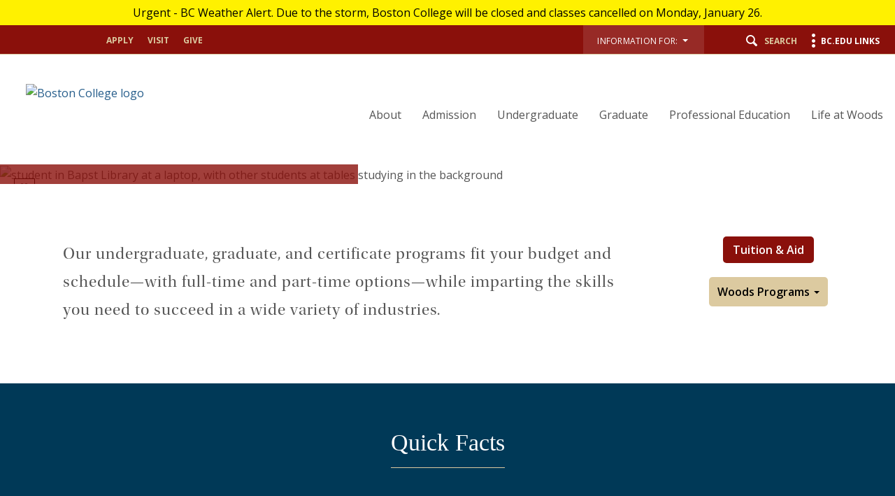

--- FILE ---
content_type: text/html;charset=utf-8
request_url: https://www.bc.edu/bc-web/schools/wcas.html
body_size: 18715
content:
<!doctype html>



<html xmlns="http://www.w3.org/1999/xhtml" lang="en">
<head>


    <meta http-equiv="content-type" content="text/html; charset=UTF-8"/>
    
    <meta name="description" content="Woods College of Advancing Studies"/>
    <meta name="format-detection" content="telephone=yes"/>
    <meta name="google-site-verification" content="i8bdijh906kALmwE1M_3na6xykjubAXf6JclLOZZl9E"/>
    

    <meta name="viewport" content="initial-scale=1.0,width=device-width"/>
    <script defer="defer" type="text/javascript" src="/.rum/@adobe/helix-rum-js@%5E2/dist/rum-standalone.js"></script>
<link rel="canonical" href="https://www.bc.edu/bc-web/schools/wcas.html"/>

    
    
    
<script src="/etc/designs/bc-web/jquerylibs.lc-b5c928743c86b0920f915e9221cd7237-lc.min.js"></script>



    

    <script src="//cdnjs.cloudflare.com/ajax/libs/modernizr/2.8.2/modernizr.min.js" async></script>
    
    <link rel="stylesheet" type="text/css" href="//ajax.aspnetcdn.com/ajax/bootstrap/3.3.2/css/bootstrap.min.css"/>
    <script src="//ajax.aspnetcdn.com/ajax/bootstrap/3.3.2/bootstrap.min.js"></script>


    
    
    
    
    
<link rel="stylesheet" href="/etc/designs/bc-web/clientlibs.lc-f010e10cfe4f3c77a0d54b43e0446fca-lc.min.css" type="text/css">



    
    <!--<link rel="stylesheet" href="https://use.typekit.net/dvg4dao.css">-->
    <link rel="stylesheet" href="https://use.typekit.net/xjj4ver.css"/>
    <link rel="stylesheet" href="https://fonts.googleapis.com/css?family=Open+Sans:300italic,400italic,600italic,700italic,800italic,400,300,600,700,800%7COpen+Sans+Condensed:300italic,700,300%7CPlayfair+Display:400,700%7CRaleway:300,300i,400,400i,700,700i"/>
    <link rel="icon" type="image/x-icon" href="/etc/designs/bc-web/favicon.ico"/>
    <link rel="shortcut icon" type="image/x-icon" href="/etc/designs/bc-web/favicon.ico"/>
    <link rel="apple-touch-icon" href="/etc/designs/bc-web/favicon-apple-touch.ico" sizes="152x152"/>

    <title>Home - Woods College of Advancing Studies - Boston College</title>

    
<script>
//Handle default GTM and new GTM Id
(function(){
	var gtmId ='GTM-59H4KRH';
	if (gtmId==''||gtmId==null){
		GTM_script(window,document,'script','dataLayer','GTM-W3J43V');
	} 
	else {
		GTM_script(window,document,'script','dataLayer',gtmId);
	}
})()

//GTM script function
function GTM_script(w,d,s,l,i){w[l]=w[l]||[];w[l].push({'gtm.start':
new Date().getTime(),event:'gtm.js'});var f=d.getElementsByTagName(s)[0],
j=d.createElement(s),dl=l!='dataLayer'?'&l='+l:'';j.async=true;j.src=
'//www.googletagmanager.com/gtm.js?id='+i+dl;f.parentNode.insertBefore(j,f);
};

</script>

    
    <link type="text/css" rel="stylesheet" href="/content/dam/bc1/schools/wcas/css/wcas-home.css"/>


    <script src="/etc/designs/bc-web/js/emergency.js" async></script>
    

    
        <script async="async" src="https://apply.bc.edu/ping">/**/</script>
    

    <!-- Facebook Pixel Code -->
    <script>
    	!function(f,b,e,v,n,t,s)
    	{if(f.fbq)return;n=f.fbq=function()
    	{n.callMethod? n.callMethod.apply(n,arguments):n.queue.push(arguments)};
    	if(!f._fbq)f._fbq=n;n.push=n;n.loaded=!0;n.version='2.0';
    	n.queue=[];t=b.createElement(e);t.async=!0;
    	t.src=v;s=b.getElementsByTagName(e)[0];
    	s.parentNode.insertBefore(t,s)}(window, document,'script',
        'https://connect.facebook.net/en_US/fbevents.js');
    	fbq('init', '123663139718402');
    	fbq('track', 'PageView');
    </script>
    <noscript>
        <img height="1" width="1" style="display:none" src="https://www.facebook.com/tr?id=123663139718402&ev=PageView&noscript=1"/>
    </noscript>
    <!-- End Facebook Pixel Code -->
    

<meta property="og:locale" content="en_US"/>
<meta property="og:site_name" content="Boston College"/>


</head>

<body>
    
    
<noscript><iframe title="Google Tag Manager" src="//www.googletagmanager.com/ns.html?id='GTM-59H4KRH'" height="0" width="0" style="display:none;visibility:hidden"></iframe></noscript>

        <!-- Emergency Banner -->
        <div id="emergency_bar" style="display: none;">
            <div id="emergency_message">
            </div>
        </div>

        <div id="skip" class="access-content">
            <a href="#mainNav">Skip to main navigation</a>
            <a href="#pagecontent">Skip to main content</a>
        </div>
        
        
        <div class="school">
    <div class="skin-wrap int-wrap school-wrap advancedWhite  ">
        <header class="navbar school-header" role="banner"><div class="utility-bar"><div class="container-fluid">
    <div class="row">
        <div class="col-sm-6 hidden-md hidden-lg mobile-logo">
            <a href="/content/bc-web/schools/wcas.html">
                <img src="/content/dam/bc1/schools/wcas/WCAS-web-branding-logo-mobilev2.png" alt="Boston College logo"/>
            </a>
        </div>
        <div class="col-md-4 hidden-sm hidden-xs">
            <nav class="nav navbar-nav apply">
                <ul class="nav navbar-nav">
                    <li><a href="/content/bc-web/schools/wcas/sites/apply2.html">Apply</a></li>
                
                    <li><a href="/content/bc-web/schools/wcas/admission-and-aid/visit.html">Visit</a></li>
                
                    <li><a href="/content/bc-web/schools/wcas/sites/give.html">Give</a></li>
                </ul>
            </nav>
        </div>
        <div class="col-md-8 col-sm-6 col-xs-12">
            <nav class="nav navbar-nav navbar-right utility">
                
                
                    <ul class="nav navbar-nav" role="presentation" aria-label="audience menu">
                        
                            <li class="dropNav">
                                <button class="bc-link-button-wcmode">
                                    <div class="btn-group">
                                        <div type="button" class="btn btn-utility-audience dropdown-toggle">
                                            <div class="utility-audience-label">Information for:&nbsp;&nbsp;<span class="caret-holder"></span><span class="caret"></span>
                                                <br/><span class="open-caret"></span></div>
                                        </div>
                                        <ul class="dropdown-menu information-for">
                                            <li><a href="/content/bc-web/schools/wcas/sites/information-for/admitted-students.html">Admitted Students</a></li>
                                        
                                            <li><a href="/content/bc-web/schools/wcas/sites/information-for/alumni.html">Alumni</a></li>
                                        
                                            <li><a href="/content/bc-web/schools/wcas/sites/information-for/current-students.html">Current Students</a></li>
                                        
                                            <li><a href="/content/bc-web/schools/wcas/sites/information-for/educationpartners.html">Education Partners</a></li>
                                        
                                            <li><a href="/content/bc-web/schools/wcas/sites/information-for/faculty.html">Faculty </a></li>
                                        
                                            <li><a href="/content/bc-web/schools/wcas/sites/information-for/international.html">International Students</a></li>
                                        
                                            <li><a href="/content/bc-web/schools/wcas/sites/information-for/nondegree-students.html">Nondegree Students</a></li>
                                        
                                            <li><a href="/content/bc-web/schools/wcas/sites/information-for/teacher-pathway.html">Teacher Pathways</a></li>
                                        
                                            <li><a href="/content/bc-web/schools/wcas/sites/information-for/transferstudents.html">Transfer Students</a></li>
                                        
                                            <li><a href="/content/bc-web/schools/wcas/sites/information-for/veterans.html">Veterans</a></li>
                                        </ul>
                                    </div>
                                </button>
                            </li>
                        
                        <li class="search"><button class="icon-search"><span class="hidden-xs">Search</span></a></li>
                        <li class="menu"><button class="icon-menu"><span class="hidden-xs">BC.edu Links</span></button></li>
                    </ul>
                
            </nav>
        </div>
    </div>
</div>




</div>
<a href="#" class="icon-hamburger hidden-lg hidden-md"><span class="menulabel">Menu </span><span class="sr-only">Main Nav</span></a>
<div class="nav-wrap ">
    <div class="container-fluid">
        <div class="row">
            <div class="col-md-4 hidden-sm  hidden-xs">
                <div class="navbar-header">
                    <div id="mainLogo"><a href="/content/bc-web/schools/wcas.html" class="logo">
    
    

    
    <img src="/content/dam/bc1/schools/wcas/WCAS-web-branding-logo-mega.png" alt="Boston College logo"/>
</a>
<a href="/content/bc-web/schools/wcas.html" class="logo-alt">
    
    
    <img src="/content/dam/bc1/schools/wcas/WCAS-web-branding-logo-mega.png" alt="Boston College logo"/>
</a></div>
                </div>
            </div>
            <div class="col-md-8 col-sm-12"><!--<a href="#" class="icon-hamburger"><span class="menulabel">Menu </span><span class="sr-only">Main Nav</span></a>-->
<div class="mobile-bread">
    <a href="#" class="back icon-arrow-left">Back</a>
    <a href="/content/bc-web/schools/wcas.html" class="home icon-arrow-left">Back</a>
</div>
<a href="#" class="close icon-close"><span class="sr-only">Close</span></a>
<!--[if IE 8]><div class="ie8-mainNav"><![endif]-->
<nav class="yamm nav navbar-right navbar-nav" id="mainNav" role="navigation" tabindex="0">

    <ul class="nav navbar-nav">
        <li class=" ">
            <a href="/content/bc-web/schools/wcas/about.html">About</a>
            <div class="dropdown ">
                <div class="container-fluid">
                    <div class="row">
                        <div class="col-md-8">
                            <ul class="subnav ">
                                <li>
                                    <a href="/content/bc-web/schools/wcas/about.html">Overview</a>
                                </li>
                                
                                    <li>
                                        <a href="/content/bc-web/schools/wcas/about/wcas-deans-message.html">Dean&#39;s Message</a>
                                        
                                    </li>
                                
                                    <li>
                                        <a href="/content/bc-web/schools/wcas/about/diversity-and-inclusion.html">Diversity &amp; Inclusion</a>
                                        
                                    </li>
                                
                                    <li>
                                        <a href="/content/bc-web/schools/wcas/about/history-and-mission.html">History &amp; Mission</a>
                                        
                                    </li>
                                
                                    <li>
                                        <a href="/content/bc-web/schools/wcas/about/facts-and-figures.html">Facts &amp; Figures</a>
                                        
                                    </li>
                                
                                    <li>
                                        <a href="/content/bc-web/schools/wcas/about/events.html">Events</a>
                                        
                                    </li>
                                
                                    <li>
                                        <a href="/content/bc-web/schools/wcas/about/news-announcements.html">News &amp; Announcements</a>
                                        
                                    </li>
                                
                                    <li>
                                        <a href="/content/bc-web/schools/wcas/about/faculty-research.html">Faculty</a>
                                        <div class="dropdown hidden-lg hidden-md fourth">
                                            <div class="container-fluid">
                                                <div class="row">
                                                    <div class="col-md-8">
                                                        <ul class="subnav">
                                                            <li class=" fourth">
                                                                <a href="/content/bc-web/schools/wcas/about/faculty-research/faculty-directory.html">Faculty Directory</a>
                                                                
                                                            </li>
                                                        </ul>
                                                    </div>
                                                </div>
                                            </div>
                                        </div>
                                    </li>
                                
                                    <li>
                                        <a href="/content/bc-web/schools/wcas/about/contact.html">Contact Our Team</a>
                                        
                                    </li>
                                
                                    <li>
                                        <a href="/content/bc-web/schools/wcas/about/Strategic-Plan.html">Strategic Plan</a>
                                        
                                    </li>
                                
                            </ul>
                        </div>
                        
                        <div class="col-md-4 hidden-sm hidden-xs">
                            <h4>Related Links</h4>
                            <ul class="related">
                                <li>
                                    <a href="/content/bc-web/schools/wcas/community/advising.html" target="_blank">Advising </a>
                                </li>
                            
                                <li>
                                    <a href="/content/bc-web/about/maps-and-directions.html" target="_blank">Maps &amp; Directions</a>
                                </li>
                            
                                <li>
                                    <a href="/content/bc-web/schools/wcas/about/frequently-asked-questions.html" target="_blank">FAQs</a>
                                </li>
                            </ul>
                        </div>
                    </div>
                </div>
            </div>
        </li>
    
        <li class=" ">
            <a href="/content/bc-web/schools/wcas/admission-and-aid.html">Admission</a>
            <div class="dropdown ">
                <div class="container-fluid">
                    <div class="row">
                        <div class="col-md-8">
                            <ul class="subnav ">
                                <li>
                                    <a href="/content/bc-web/schools/wcas/admission-and-aid.html">Overview</a>
                                </li>
                                
                                    <li>
                                        <a href="/content/bc-web/schools/wcas/admission-and-aid/how-to-apply.html">How to Apply</a>
                                        
                                    </li>
                                
                                    <li>
                                        <a href="/content/bc-web/schools/wcas/admission-and-aid/why-choose-woods.html">Why Choose Woods?</a>
                                        
                                    </li>
                                
                                    <li>
                                        <a href="/content/bc-web/schools/wcas/admission-and-aid/tuition-and-financial-aid.html">Tuition &amp; Aid</a>
                                        
                                    </li>
                                
                                    <li>
                                        <a href="/content/bc-web/schools/wcas/admission-and-aid/visit.html">Visit</a>
                                        
                                    </li>
                                
                            </ul>
                        </div>
                        
                        <div class="col-md-4 hidden-sm hidden-xs">
                            <h4>Related Links</h4>
                            <ul class="related">
                                <li>
                                    <a href="/content/bc-web/schools/wcas/admission-and-aid/articulation-agreements.html" target="_blank">Articulation Agreements</a>
                                </li>
                            
                                <li>
                                    <a href="/content/bc-web/schools/wcas/sites/information-for/current-students.html" target="_blank">Course Schedule &amp; Registration Process</a>
                                </li>
                            
                                <li>
                                    <a href="/content/bc-web/schools/wcas/about/events.html" target="_blank">Events</a>
                                </li>
                            
                                <li>
                                    <a href="/content/bc-web/schools/wcas/about/facts-and-figures.html" target="_blank">Facts &amp; Figures</a>
                                </li>
                            </ul>
                        </div>
                    </div>
                </div>
            </div>
        </li>
    
        <li class=" ">
            <a href="/content/bc-web/schools/wcas/undergraduate.html">Undergraduate</a>
            <div class="dropdown ">
                <div class="container-fluid">
                    <div class="row">
                        <div class="col-md-8">
                            <ul class="subnav ">
                                <li>
                                    <a href="/content/bc-web/schools/wcas/undergraduate.html">Overview</a>
                                </li>
                                
                                    <li>
                                        <a href="/content/bc-web/schools/wcas/undergraduate/bachelors.html">Bachelor&#39;s Degree</a>
                                        <div class="dropdown hidden-lg hidden-md fourth">
                                            <div class="container-fluid">
                                                <div class="row">
                                                    <div class="col-md-8">
                                                        <ul class="subnav">
                                                            <li class=" fourth">
                                                                <a href="/content/bc-web/schools/wcas/undergraduate/bachelors/business.html">Business</a>
                                                                
                                                            </li>
                                                        
                                                            <li class=" fourth">
                                                                <a href="/content/bc-web/schools/wcas/undergraduate/bachelors/ala.html">Applied Liberal Arts (ALA)</a>
                                                                
                                                            </li>
                                                        
                                                            <li class=" fourth">
                                                                <a href="/content/bc-web/schools/wcas/undergraduate/bachelors/digital-communications.html">Digital Communications</a>
                                                                
                                                            </li>
                                                        
                                                            <li class=" fourth">
                                                                <a href="/content/bc-web/schools/wcas/undergraduate/bachelors/criminal-and-social-justice.html">Criminal and Social Justice</a>
                                                                
                                                            </li>
                                                        
                                                            <li class=" fourth">
                                                                <a href="/content/bc-web/schools/wcas/undergraduate/bachelors/economics.html">Economics</a>
                                                                
                                                            </li>
                                                        
                                                            <li class=" fourth">
                                                                <a href="/content/bc-web/schools/wcas/undergraduate/bachelors/english.html">English Concentration (ALA)</a>
                                                                
                                                            </li>
                                                        
                                                            <li class=" fourth">
                                                                <a href="/content/bc-web/schools/wcas/undergraduate/bachelors/history.html">History Concentration (ALA)</a>
                                                                
                                                            </li>
                                                        
                                                            <li class=" fourth">
                                                                <a href="/content/bc-web/schools/wcas/undergraduate/bachelors/information-technology.html">Information Technology</a>
                                                                
                                                            </li>
                                                        
                                                            <li class=" fourth">
                                                                <a href="/content/bc-web/schools/wcas/undergraduate/bachelors/interdisciplinary.html">Interdisciplinary Studies Concentration (ALA)</a>
                                                                
                                                            </li>
                                                        
                                                            <li class=" fourth">
                                                                <a href="/content/bc-web/schools/wcas/undergraduate/bachelors/philosophy.html">Philosophy Concentration (ALA)</a>
                                                                
                                                            </li>
                                                        
                                                            <li class=" fourth">
                                                                <a href="/content/bc-web/schools/wcas/undergraduate/bachelors/political-science.html">Political Science Concentration (ALA)</a>
                                                                
                                                            </li>
                                                        
                                                            <li class=" fourth">
                                                                <a href="/content/bc-web/schools/wcas/undergraduate/bachelors/psychology.html">Psychology</a>
                                                                
                                                            </li>
                                                        
                                                            <li class=" fourth">
                                                                <a href="/content/bc-web/schools/wcas/undergraduate/bachelors/sociology.html">Sociology Concentration (ALA)</a>
                                                                
                                                            </li>
                                                        
                                                            <li class=" fourth">
                                                                <a href="/content/bc-web/schools/wcas/undergraduate/bachelors/BA-cybersecurity.html">Cybersecurity</a>
                                                                
                                                            </li>
                                                        
                                                            <li class=" fourth">
                                                                <a href="/content/bc-web/schools/wcas/undergraduate/bachelors/applied-data-science.html">Applied Data Science </a>
                                                                
                                                            </li>
                                                        </ul>
                                                    </div>
                                                </div>
                                            </div>
                                        </div>
                                    </li>
                                
                                    <li>
                                        <a href="/content/bc-web/schools/wcas/undergraduate/cybersecuritycert.html">Cybersecurity Certificate</a>
                                        
                                    </li>
                                
                                    <li>
                                        <a href="/content/bc-web/schools/wcas/undergraduate/minors.html">Minors</a>
                                        
                                    </li>
                                
                            </ul>
                        </div>
                        
                        <div class="col-md-4 hidden-sm hidden-xs">
                            <h4>Related Links</h4>
                            <ul class="related">
                                <li>
                                    <a href="/content/bc-web/schools/wcas/community/advising.html" target="_blank">Advising</a>
                                </li>
                            
                                <li>
                                    <a href="/content/bc-web/sites/bc-summer.html" target="_blank">BC Summer Session</a>
                                </li>
                            
                                <li>
                                    <a href="/content/bc-web/schools/wcas/sites/information-for/current-students.html" target="_blank">Course Schedule &amp; Registration Process</a>
                                </li>
                            
                                <li>
                                    <a href="/content/bc-web/schools/wcas/sites/information-for/nondegree-students.html" target="_blank">Nondegree Students</a>
                                </li>
                            
                                <li>
                                    <a href="/content/bc-web/schools/wcas/sites/information-for/current-students.html" target="_blank">Resources for Current Students</a>
                                </li>
                            
                                <li>
                                    <a href="/content/bc-web/schools/wcas/undergraduate/woods-college-academic-calendar.html" target="_blank">Woods Academic Calendar</a>
                                </li>
                            </ul>
                        </div>
                    </div>
                </div>
            </div>
        </li>
    
        <li class=" ">
            <a href="/content/bc-web/schools/wcas/graduate.html">Graduate</a>
            <div class="dropdown ">
                <div class="container-fluid">
                    <div class="row">
                        <div class="col-md-8">
                            <ul class="subnav ">
                                <li>
                                    <a href="/content/bc-web/schools/wcas/graduate.html">Overview</a>
                                </li>
                                
                                    <li>
                                        <a href="/content/bc-web/schools/wcas/graduate/masters-programs.html">Master&#39;s Programs</a>
                                        <div class="dropdown hidden-lg hidden-md fourth">
                                            <div class="container-fluid">
                                                <div class="row">
                                                    <div class="col-md-8">
                                                        <ul class="subnav">
                                                            <li class=" fourth">
                                                                <a href="/content/bc-web/schools/wcas/graduate/masters-programs/ms-applied-analytics.html">M.S. in Applied Analytics</a>
                                                                
                                                            </li>
                                                        
                                                            <li class=" fourth">
                                                                <a href="/content/bc-web/schools/wcas/graduate/masters-programs/ms-applied-economics.html">M.S. in Applied Economics</a>
                                                                <div class="dropdown hidden-lg hidden-md fifth">
                                                                    <div class="container-fluid">
                                                                        <div class="row">
                                                                            <div class="col-md-8">
                                                                                <ul class="subnav">
                                                                                    <li class=" fifth">
                                                                                        <a href="/content/bc-web/schools/wcas/graduate/masters-programs/ms-applied-economics/articulation-agreements---economics.html">Articulation Agreements</a>
                                                                                        
                                                                                    </li>
                                                                                
                                                                                    <li class=" fifth">
                                                                                        <a href="/content/bc-web/schools/wcas/graduate/masters-programs/ms-applied-economics/msae-advisory-board.html">MSAE Advisory Board</a>
                                                                                        
                                                                                    </li>
                                                                                </ul>
                                                                            </div>
                                                                        </div>
                                                                    </div>
                                                                </div>
                                                            </li>
                                                        
                                                            <li class=" fourth">
                                                                <a href="/content/bc-web/schools/wcas/graduate/masters-programs/master-of-healthcare-administration.html">Master of Healthcare Administration</a>
                                                                
                                                            </li>
                                                        
                                                            <li class=" fourth">
                                                                <a href="/content/bc-web/schools/wcas/graduate/masters-programs/ms-leadership.html">M.S. in Leadership </a>
                                                                
                                                            </li>
                                                        
                                                            <li class=" fourth">
                                                                <a href="/content/bc-web/schools/wcas/graduate/masters-programs/ms-sports-administration.html">M.S. in Sports Administration</a>
                                                                
                                                            </li>
                                                        
                                                            <li class=" fourth">
                                                                <a href="/content/bc-web/schools/wcas/graduate/masters-programs/ms-sports-analytics.html">M.S. in Sports Analytics</a>
                                                                
                                                            </li>
                                                        
                                                            <li class=" fourth">
                                                                <a href="/content/bc-web/schools/wcas/graduate/masters-programs/ma-creative-writing.html">M.A. in Creative Writing</a>
                                                                
                                                            </li>
                                                        </ul>
                                                    </div>
                                                </div>
                                            </div>
                                        </div>
                                    </li>
                                
                                    <li>
                                        <a href="/content/bc-web/schools/wcas/graduate/certificates.html">Certificates</a>
                                        <div class="dropdown hidden-lg hidden-md fourth">
                                            <div class="container-fluid">
                                                <div class="row">
                                                    <div class="col-md-8">
                                                        <ul class="subnav">
                                                            <li class=" fourth">
                                                                <a href="/content/bc-web/schools/wcas/graduate/certificates/corporate-communications-and-marketing.html">Corporate Communications and Marketing</a>
                                                                
                                                            </li>
                                                        
                                                            <li class=" fourth">
                                                                <a href="/content/bc-web/schools/wcas/graduate/certificates/certificate-in-data-analytics.html">Certificate in Data Analytics</a>
                                                                
                                                            </li>
                                                        
                                                            <li class=" fourth">
                                                                <a href="/content/bc-web/schools/wcas/graduate/certificates/graduate-certificate-leadership.html">Graduate Certificate in Leadership</a>
                                                                
                                                            </li>
                                                        
                                                            <li class=" fourth">
                                                                <a href="/content/bc-web/schools/wcas/graduate/certificates/human-resources-management.html">Human Resources Management</a>
                                                                
                                                            </li>
                                                        
                                                            <li class=" fourth">
                                                                <a href="/content/bc-web/schools/wcas/graduate/certificates/project-management.html">Project Management</a>
                                                                
                                                            </li>
                                                        
                                                            <li class=" fourth">
                                                                <a href="/content/bc-web/schools/wcas/graduate/certificates/Sports-analytics.html">Sports Analytics</a>
                                                                
                                                            </li>
                                                        
                                                            <li class=" fourth">
                                                                <a href="/content/bc-web/schools/wcas/graduate/certificates/student-athlete-development.html">Student-Athlete Development</a>
                                                                
                                                            </li>
                                                        
                                                            <li class=" fourth">
                                                                <a href="/content/bc-web/schools/wcas/graduate/certificates/executive-sports-leadership.html">Executive Sports Leadership</a>
                                                                
                                                            </li>
                                                        </ul>
                                                    </div>
                                                </div>
                                            </div>
                                        </div>
                                    </li>
                                
                            </ul>
                        </div>
                        
                        <div class="col-md-4 hidden-sm hidden-xs">
                            <h4>Related Links</h4>
                            <ul class="related">
                                <li>
                                    <a href="/content/bc-web/schools/wcas/sites/information-for/current-students/academic-policies.html" target="_blank">Academic Policies</a>
                                </li>
                            
                                <li>
                                    <a href="/content/bc-web/sites/bc-summer.html" target="_blank">BC Summer Session</a>
                                </li>
                            
                                <li>
                                    <a href="/content/bc-web/schools/wcas/sites/information-for/nondegree-students.html" target="_blank">Nondegree Students</a>
                                </li>
                            
                                <li>
                                    <a href="/content/bc-web/schools/wcas/sites/information-for/current-students.html" target="_blank">Registration Process</a>
                                </li>
                            
                                <li>
                                    <a href="/content/bc-web/schools/wcas/sites/information-for/current-students.html" target="_blank">Student Life</a>
                                </li>
                            
                                <li>
                                    <a href="/content/bc-web/schools/wcas/undergraduate/woods-college-academic-calendar.html" target="_blank">Woods Academic Calendar</a>
                                </li>
                            </ul>
                        </div>
                    </div>
                </div>
            </div>
        </li>
    
        <li class=" ">
            <a href="/content/bc-web/schools/wcas/professional-education.html">Professional Education</a>
            <div class="dropdown ">
                <div class="container-fluid">
                    <div class="row">
                        <div class="col-md-8">
                            <ul class="subnav ">
                                <li>
                                    <a href="/content/bc-web/schools/wcas/professional-education.html">Overview</a>
                                </li>
                                
                                    <li>
                                        <a href="/content/bc-web/schools/wcas/professional-education/Continuing-Education-Community-Engagement.html">Office of Continuing Education &amp; Community Engagement</a>
                                        
                                    </li>
                                
                                    <li>
                                        <a href="/content/bc-web/schools/wcas/professional-education/offerings.html">Offerings</a>
                                        <div class="dropdown hidden-lg hidden-md fourth">
                                            <div class="container-fluid">
                                                <div class="row">
                                                    <div class="col-md-8">
                                                        <ul class="subnav">
                                                            <li class=" fourth">
                                                                <a href="/content/bc-web/schools/wcas/professional-education/offerings/Applied-Psychology-Courses.html">Applied Psychology Courses</a>
                                                                
                                                            </li>
                                                        </ul>
                                                    </div>
                                                </div>
                                            </div>
                                        </div>
                                    </li>
                                
                                    <li>
                                        <a href="/content/bc-web/schools/wcas/professional-education/programs-for-organizations.html">Programs for Organizations</a>
                                        
                                    </li>
                                
                            </ul>
                        </div>
                        
                        
                    </div>
                </div>
            </div>
        </li>
    
        <li class=" ">
            <a href="/content/bc-web/schools/wcas/community.html">Life at Woods</a>
            <div class="dropdown ">
                <div class="container-fluid">
                    <div class="row">
                        <div class="col-md-8">
                            <ul class="subnav ">
                                <li>
                                    <a href="/content/bc-web/schools/wcas/community.html">Overview</a>
                                </li>
                                
                                    <li>
                                        <a href="/content/bc-web/schools/wcas/community/jesuit-values.html">Jesuit Values</a>
                                        
                                    </li>
                                
                                    <li>
                                        <a href="/content/bc-web/schools/wcas/community/advising.html">Advising</a>
                                        <div class="dropdown hidden-lg hidden-md fourth">
                                            <div class="container-fluid">
                                                <div class="row">
                                                    <div class="col-md-8">
                                                        <ul class="subnav">
                                                            <li class=" fourth">
                                                                <a href="/content/bc-web/schools/wcas/community/advising/woods-college-graduation-process.html">Woods College Graduation Process</a>
                                                                
                                                            </li>
                                                        </ul>
                                                    </div>
                                                </div>
                                            </div>
                                        </div>
                                    </li>
                                
                                    <li>
                                        <a href="/content/bc-web/schools/wcas/community/living-in-boston.html">Living in Boston</a>
                                        
                                    </li>
                                
                                    <li>
                                        <a href="/content/bc-web/schools/wcas/community/bc-resources.html">BC Resources</a>
                                        
                                    </li>
                                
                                    <li>
                                        <a href="/content/bc-web/schools/wcas/community/Retreats-Service.html">Retreats &amp; Service</a>
                                        <div class="dropdown hidden-lg hidden-md fourth">
                                            <div class="container-fluid">
                                                <div class="row">
                                                    <div class="col-md-8">
                                                        <ul class="subnav">
                                                            <li class=" fourth">
                                                                <a href="/content/bc-web/schools/wcas/community/Retreats-Service/woods-for-others.html">Woods for Others</a>
                                                                
                                                            </li>
                                                        
                                                            <li class=" fourth">
                                                                <a href="/content/bc-web/schools/wcas/community/Retreats-Service/manresa-retreat.html">Manresa Retreat</a>
                                                                
                                                            </li>
                                                        </ul>
                                                    </div>
                                                </div>
                                            </div>
                                        </div>
                                    </li>
                                
                            </ul>
                        </div>
                        
                        <div class="col-md-4 hidden-sm hidden-xs">
                            <h4>Related Links</h4>
                            <ul class="related">
                                <li>
                                    <a href="/content/bc-web/campus-life.html" target="_blank">Campus Life</a>
                                </li>
                            
                                <li>
                                    <a href="/bc-web/offices/student-affairs/sites/careers.html" target="_blank">Career Center</a>
                                </li>
                            
                                <li>
                                    <a href="/content/bc-web/schools/wcas/about/events.html" target="_blank">Events</a>
                                </li>
                            
                                <li>
                                    <a href="/content/bc-web/schools/wcas/sites/veterans-course.html" target="_blank">Veterans</a>
                                </li>
                            
                                <li>
                                    <a href="/content/bc-web/schools/wcas/community/Retreats-Service/woods-for-others.html" target="_blank">Woods for Others</a>
                                </li>
                            </ul>
                        </div>
                    </div>
                </div>
            </div>
        </li>
    </ul>

</nav>


<!--[if IE 8]></div><![endif]-->
<a href="#" class="close close-bottom icon-close"><span class="sr-only">Close</span></a>


<script>
    $(document).ready(function() {

    });
</script></div>
        </div>
    </div>
</div>
<div class="search-wrap"><div class="container-fluid">
    <div class="row">
        <div class="col-md-2 col-sm-12 col-xs-12">
            <a href="https://www.bc.edu/directory" class="icon-users">Directory</a>
            <a href="http://www.bc.edu/a-z/az-index.html" class="icon-list">A to Z Listing</a>
        </div>
        <div class="col-md-10 col-sm-12 col-xs-12">
            <form id="cse-search-box" action="" method="GET">
                <div class="search-form form">
                    
                    
                        
                        <label>
                            <input type="radio" name="cx" value="002593115004169796971:nkcfhcfxudw" checked/>Search Woods College site
                        </label>

                        
                        <label>
                            <input type="radio" name="cx" value="017979566303760088717:i5wjadpvu2w"/>Search BC.edu
                        </label>
                    

                    
                    

                    <div class="form-group">

                        <label for="q" class="sr-only">Find pages or people</label>
                        <input type="text" class="form-control" id="q" name="q" placeholder="Search Woods College site"/>
                        
                        
                        <a href="#" id="school-search" class="icon-search"><span class="sr-only">Search</span></a>
                    </div>
                    <a href="#" class="icon-close"><span class="sr-only">Close</span></a>
                </div>

                <input type="hidden" name="cof" value="FORID:11"/>
                <input type="hidden" name="ie" value="UTF-8"/>
                <input type="hidden" name="cx" value=""/>
                

            </form>

        </div>
    </div>
</div>
<script>
    $(document).ready(function() {

        var theURI = "/content/bc-web/schools/wcas/search";
        //Radio button onchange, update the placeholder text
        $('#cse-search-box input[name="cx"]').change(function() {
            if (this.value == '017979566303760088717:i5wjadpvu2w'){
                $('#cse-search-box input[name="q"]').attr('placeholder', 'Search BC.edu');
                theURI = "/content/bc-web/search";
            }
            else{
                $('#cse-search-box input[name="q"]').attr('placeholder', "Search Woods College site");
            }
        })
        //Default bc.edu search
        if ($('#cse-search-box input[name="cx"]:checked').val() == '017979566303760088717:i5wjadpvu2w'){
            theURI = "/content/bc-web/search";
        }
        //Click on "search"
        $('a#school-search').click(function() {
            //Get the action search url of the school
            //var theURI = "/content/bc-web/schools/wcas/search";
            theURI = theURI +'.html';
            $('#cse-search-box').attr('action',theURI);
            $('#cse-search-box').submit();

            return false;
        });
        //keypress
        $('#cse-search-box').keypress(function(e){
            if(e.which == 13)
                $('a#school-search').click();
        })



    });


</script>
</div>
<div class="menu-wrap">
<div class="container-fluid">
    <a href="#" class="icon-close"><span class="sr-only">Close</span></a>
    <div class="clearfix"></div>
    <div class="row visible-sm visible-xs">
        <div class="col-sm-6 col-xs-12">
            <ul class="links2">
                <li><a href="/content/bc-web/schools/wcas/sites/apply2.html">Apply</a></li>
            
                <li><a href="/content/bc-web/schools/wcas/admission-and-aid/visit.html">Visit</a></li>
            
                <li><a href="/content/bc-web/schools/wcas/sites/give.html">Give</a></li>
            </ul>
        </div>
        <div class="col-sm-6 col-xs-12">
            <ul class="links2 alt">
                <li><a href="/content/bc-web/schools/wcas/sites/information-for/admitted-students.html">Admitted Students</a></li>
            
                <li><a href="/content/bc-web/schools/wcas/sites/information-for/alumni.html">Alumni</a></li>
            
                <li><a href="/content/bc-web/schools/wcas/sites/information-for/current-students.html">Current Students</a></li>
            
                <li><a href="/content/bc-web/schools/wcas/sites/information-for/educationpartners.html">Education Partners</a></li>
            
                <li><a href="/content/bc-web/schools/wcas/sites/information-for/faculty.html">Faculty </a></li>
            
                <li><a href="/content/bc-web/schools/wcas/sites/information-for/international.html">International Students</a></li>
            
                <li><a href="/content/bc-web/schools/wcas/sites/information-for/nondegree-students.html">Nondegree Students</a></li>
            
                <li><a href="/content/bc-web/schools/wcas/sites/information-for/teacher-pathway.html">Teacher Pathways</a></li>
            
                <li><a href="/content/bc-web/schools/wcas/sites/information-for/transferstudents.html">Transfer Students</a></li>
            
                <li><a href="/content/bc-web/schools/wcas/sites/information-for/veterans.html">Veterans</a></li>
            </ul>
        </div>
    </div>
</div>
<div id="bcLink" class="container">
    <div class="row">
        <div class="visible-sm visible-xs">
            <a href="#"><p>BC.EDU LINKS</p></a>
        </div>
    </div>
</div>
<div class="container-fluid">
    <div id="bcLink_content" class="row">
        <div class="col-md-5 col-xs-12">
            <div id="menuLogo" class="hidden-xs">
                <a href="/content/bc-web.html" class="logo-alt"><img src="/etc/designs/bc-web/images/logo-menu.png" alt="Boston College"/></a>
                
            </div>
            <ul class="links">
                <li><a href="/content/bc-web.html">Boston College</a></li>
            
                <li><a href="/content/bc-web/about.html">About BC</a></li>
            
                <li><a href="/content/bc-web/admission.html">Admission</a></li>
            
                <li><a href="/content/bc-web/academics.html">Academics</a></li>
            
                <li><a href="/content/bc-web/research.html">Research</a></li>
            
                <li><a href="/content/bc-web/campus-life.html">Campus Life</a></li>
            
                <li><a href="/content/bc-web/jesuit-catholic.html">Jesuit, Catholic</a></li>
            </ul>
        </div>
        <div class="col-md-7  col-xs-12">
            <div class="row">
                <div class="col-md-4 col-sm-12  col-xs-12">
                    <h4 class="hidden-xs hidden-sm">Resources</h4>
                    <ul class="resource-links">
                        <li><a href="/content/bc-web/resources/academic-calendar-r.html">Academic Calendar</a></li>
                    
                        <li><a href="/content/bc-web/sites/bc-magazine.html">BC Magazine</a></li>
                    
                        <li><a href="/content/bc-web/bcnews.html">BC News</a></li>
                    
                        <li><a href="/content/bc-web/resources/directories-r.html">Directories</a></li>
                    
                        <li><a href="/content/bc-web/resources/webcam-r.html">Webcams</a></li>
                    
                        <li><a href="/content/bc-web/resources/offices-services-resources.html">Offices, Services, Resources</a></li>
                    </ul>
                </div>
                <div class="col-md-8 col-sm-12 col-xs-12">
                    <div class="row">
                        <div class="col-md-5 col-sm-6 col-xs-12">
                            <ul class="catalog-links">
                                <li>
                                    <a class="icon-gasson" href="/content/bc-web/resources/formative-education.html">Formation</a>
                                </li>
                            
                                <li>
                                    <a class="icon-eagles" href="/content/bc-web/resources/athleitcs-r.html">Athletics</a>
                                </li>
                            
                                <li>
                                    <a class="icon-globe" href="/content/bc-web/resources/global-engagement.html">Global</a>
                                </li>
                            
                                <li>
                                    <a class="icon-list" href="/content/bc-web/resources/agora-portal-r.html">Agora Portal</a>
                                </li>
                            
                                <li>
                                    <a class="icon-new" href="/content/bc-web/resources/emergency-r.html">Emergency</a>
                                </li>
                            
                                <li>
                                    <a class="icon-users" href="/content/bc-web/resources/jobs-r.html">Jobs at BC</a>
                                </li>
                            </ul>
                        </div>
                        <div class="col-md-5 col-sm-6 col-xs-12">
                            <ul class="catalog-links">
                                <li>
                                    <a class="icon-books1" href="/content/bc-web/resources/libraries.html">Libraries</a>
                                </li>
                            
                                <li>
                                    <a class="icon-book" href="/content/bc-web/resources/bookstore.html">Bookstore</a>
                                </li>
                            
                                <li>
                                    <a class="icon-location" href="/content/bc-web/resources/maps-directions-r.html">Maps &amp; Directions</a>
                                </li>
                            
                                <li>
                                    <a class="icon-clock" href="/content/bc-web/resources/hours.html">Hours</a>
                                </li>
                            
                                <li>
                                    <a class="icon-calendar2" href="/content/bc-web/resources/events-r.html">Events</a>
                                </li>
                            
                                <li>
                                    <a class="icon-dining" href="/content/bc-web/resources/dining-r.html">BC Dining</a>
                                </li>
                            </ul>
                        </div>
                    </div>
                </div>
            </div>
        </div>
    </div>
    <a href="#" class="icon-close bottom-close"><span class="sr-only">Close</span></a>
</div>
</div></header>
        <div class="clearfix"></div>
        <div class="bulk-wrap">
    
    <section class="hero advancedWhite ">

        
        
            <div class="advancedWhite"><section id="bc-image-section-64939805">
    
    <div class="bgImage">
        
            <video class="isa-video" autoplay="autoplay" loop="loop" muted="muted">
                <source src="/content/dam/bc1/schools/wcas/hero/WOODS_LOOP_AEM_052825.mp4" type="video/mp4"/>
            </video>
            <button class="isa-video-btn icon icon-pause">
            </button>
            <script>
                var video = document.getElementsByClassName('isa-video')[0];
                var btn = document.getElementsByClassName('isa-video-btn')[0];
                var userPause = false;
                btn.addEventListener('click', toggleISAvid);
                window.onresize = checkISAvid;

                function toggleISAvid(){
                    if(video.paused){
                        video.play();
                        userPause = false;
                        btn.classList.add("icon-pause");
                        btn.classList.remove("icon-play");
                    }
                    else{
                        video.pause();
                        btn.classList.add("icon-play");
                        btn.classList.remove("icon-pause");
                        userPause = true;
                    }
                }
                function checkISAvid(){
                    //console.log("video display: ", window.getComputedStyle(video, null).display);
                    var videoDisplay = window.getComputedStyle(video, null).display
                    if(videoDisplay === 'none'){
                    	video.pause();
                    }
                    else if(videoDisplay === 'block' && !userPause){
                    	video.play();
                    }
                }
            </script>
        
        <div data-alt="student in Bapst Library at a laptop, with other students at tables studying in the background">
            <img src="/content/dam/bc1/schools/wcas/012623LP114-DP2-1500x800.jpg" alt="student in Bapst Library at a laptop, with other students at tables studying in the background" style="opacity: "/>
        </div>
        
            
            <div class="text-over " data-width="40" data-height="0" data-color="rgba(138,16,11," data-opa="0.8" style="left: 0%; bottom:0%;padding:20px;width:40%;height:0%;background:rgba(138,16,11, 0.8);">
                <div class="content" tabindex="0">
                    <h3 style="	text-align: center;
">It&#39;s Your Turn</h3>
<div style="	font-size: 98.0%;
	text-align: center;
">It’s time to put yourself and your education first. Join our supportive community and earn a life-changing Boston College degree. </div>
<div style="	font-size: 98.0%;
	text-align: center;
"> </div>
<p style="	text-align: center;
"><span class="btn btn-default btn-gold"><a href="/content/bc-web/schools/wcas/admission-and-aid/why-choose-woods.html">Why Woods?</a></span></p>

                </div>
            </div>
        
    </div>
</section>

<script>
    $(document).ready(function(){
        var imageID = "bc-image-section-64939805";
        imageMobileTest(imageID);
    });
    window.addEventListener('resize', function(event) {
        var imageID = "bc-image-section-64939805";
        imageMobileTest(imageID);
    });
</script>
</div>
        

        
        <!--
        <sly data-sly-test="false">
            <div class="campaign" data-sly-resource="school-carousel">
            </div>
        </sly>
        -->
        
        

        
        

    </section>
    

        
        
        
        
        

        

        

    
    
    <main role="main" id="pagecontent" tabindex="0">
        
            <div class="container-fluid nosidenav nopadding">
                <h1 class="mainTitle offscreen">Woods College of Advancing Studies</h1>
                <div><div class="responsive-columns section"><div class="clearfix">
    
    
    
    
    
    
    
    <div class="row">
        <div class="col-md-9 col-sm-12 col-xs-12">
            <div><div class="bc-text parbase section">
<div class="text-new pull-up-content   None None">
    
    <p>Our undergraduate, graduate, and certificate programs fit your budget and schedule—with full-time and part-time options—while imparting the skills you need to succeed in a wide variety of industries.</p>

</div>




</div>

</div>
        </div>
        <div class="col-md-3 col-sm-8 col-xs-12">
            <div><div class="bc-padded-section parbase section">

<section class="padded-section-new pad-small 
None
">  
    <div class="container-fluid">
        <div class="row">
            <div><div class="bc-link-button section">
    
        <p style="text-align: Center;">
           
            <a class="n-btn r-maroon text-center" href="/content/bc-web/schools/wcas/admission-and-aid/tuition-and-financial-aid.html">
                
                Tuition &amp; Aid
                
            </a>
        </p>
    
    
    







</div>
<div class="bc-link-button section">

    <div style="text-align: center;" class="bc-link-button-wcmode">
        <div class="btn-group" role="presentation" aria-label="button link">
        
            <div type="button" class="n-btn r-gold dropdown-toggle text-center" data-toggle="dropdown">
                Woods Programs
                <span class="caret"></span>
            </div>
            <ul class="dropdown-menu text-left" style="min-width:100px">
                <li><a href="/content/bc-web/schools/wcas/undergraduate/bachelors.html">Bachelor&#39;s Programs</a></li>
            
                <li><a href="/content/bc-web/schools/wcas/graduate/masters-programs.html">Master&#39;s Programs</a></li>
            
                <li><a href="/content/bc-web/schools/wcas/undergraduate/cybersecuritycert.html">Undergraduate Certificate</a></li>
            
                <li><a href="/content/bc-web/schools/wcas/graduate/certificates.html">Graduate Certificates</a></li>
            </ul>
        </div>
    </div>






</div>

</div>
        </div>
    </div>
</section>


</div>

</div>
        </div>
    </div>
    
    
</div></div>

</div>
            </div>
            
        
        
        <div><div class="bc-padded-section parbase section">

<section class="padded-section-new pad-small 
None
padded-cblue-wh">  
    <div class="container-fluid">
        <div class="row">
            <div><div class="bc-text parbase section">
<div class="text-new callout2   padding-sm None">
    
    <h2 style="	text-align: center;
">Quick Facts</h2>

</div>




</div>
<div class="bc-fact-section section"><section class="icons fact-dark-blue ">
    <div class="container">
        
        <div class="row column3">
            
            
            
            <div class="row">
                
                <div class="col-md-4 text-center" tabindex="0">
                    <p class="icon icon-eagles regular"></p>
                    
                    
                    <p class="iconFigure regular">8</p>
                    <div class="content regular"><p style="	text-align: center;
">undergraduate majors</p>
</div>
                </div>
                
                <div class="col-md-4 text-center" tabindex="0">
                    <p class="icon icon-gasson regular"></p>
                    
                    
                    <p class="iconFigure regular">15</p>
                    <div class="content regular"><p style="	text-align: center;
">graduate programs</p>
</div>
                </div>
                
                <div class="col-md-4 text-center" tabindex="0">
                    <p class="icon icon-desktop regular"></p>
                    
                    
                    <p class="iconFigure regular">96</p>
                    <div class="content regular"><p style="	text-align: center;
">fully online courses</p>
</div>
                </div>
            </div>
            
            <div class="text-center">
                <a class="btn btn-default" href="/content/bc-web/schools/wcas/about/facts-and-figures.html" tabindex="0">More Facts &amp; Figures</a>
            </div>
        </div>
    </div>
</section></div>

</div>
        </div>
    </div>
</section>


</div>
<div class="bc-padded-section parbase section">

<section class="padded-section-new pad-small 
side-small
">  
    <div class="container-fluid">
        <div class="row">
            <div><div class="bc-text parbase section">
<div class="text-new callout2 circle transparent-default padding-sm none">
    
    <h2 style="	text-align: center;
">Information for:</h2>

</div>




</div>
<div class="responsive-columns section"><div class="clearfix">
    
    
    
    
    <div class="row">
        <div class="col-md-3 col-sm-12 col-xs-12">
            <div><div class="bc-icon section"><div class="maroon center  ">
    <a class="maroon" href="/content/bc-web/schools/wcas/sites/information-for/admitted-students.html">
        <div class="icon_holder">
            <span aria-hidden="true" class="icon-eagles xs-icon icon_img"></span>
            
            
            <span class="xs-icon icon_title"></span>
        </div>
        <div><h4>Admitted Students</h4>
<p>Learn about financial aid and review the next steps as you get ready to start your BC Woods journey.</p>
</div>
    </a>
</div></div>
<div class="bc-link-button section">
    
        <p style="text-align: center;">
           
            <a class="n-btn o-black text-center" href="/content/bc-web/schools/wcas/sites/information-for/admitted-students.html">
                
                Admitted Students Page
                
            </a>
        </p>
    
    
    







</div>

</div>
        </div>
        <div class="col-md-3 col-sm-12 col-xs-12">
            <div><div class="bc-icon section"><div class="maroon center  ">
    <a class="maroon" href="/content/bc-web/schools/wcas/sites/information-for/current-students.html">
        <div class="icon_holder">
            <span aria-hidden="true" class="icon-gasson xs-icon icon_img"></span>
            
            
            <span class="xs-icon icon_title"></span>
        </div>
        <div><h4 style="	text-align: center;
">Current Students</h4>
<p>View course listings, advising information, and everything else you need as a current Woods student.<br />
</p>
</div>
    </a>
</div></div>
<div class="bc-link-button section">
    
        <p style="text-align: center;">
           
            <a class="n-btn o-black text-center" href="/content/bc-web/schools/wcas/sites/information-for/current-students.html">
                
                Current Students Page
                
            </a>
        </p>
    
    
    







</div>

</div>
        </div>
        <div class="col-md-3 col-sm-12 col-xs-12">
            <div><div class="bc-icon section"><div class="maroon center  ">
    <a class="maroon" href="/content/bc-web/schools/wcas/sites/information-for/transferstudents.html">
        <div class="icon_holder">
            <span aria-hidden="true" class="icon-school-building xs-icon icon_img"></span>
            
            
            <span class="xs-icon icon_title"></span>
        </div>
        <div><h4 style="	text-align: center;
">Transfer Students</h4>
<p>Transfer up to 60 credits from a previous institution to earn your bachelor&#39;s degree at BC.</p>
</div>
    </a>
</div></div>
<div class="bc-link-button section">
    
        <p style="text-align: center;">
           
            <a class="n-btn o-black text-center" href="/content/bc-web/schools/wcas/sites/information-for/transferstudents.html">
                
                Transfer Students Page
                
            </a>
        </p>
    
    
    







</div>

</div>
        </div>
        <div class="col-md-3 col-sm-12 col-xs-12">
            <div><div class="bc-icon section"><div class="maroon center  ">
    <a class="maroon" href="/content/bc-web/schools/wcas/sites/information-for/educationpartners.html">
        <div class="icon_holder">
            <span aria-hidden="true" class="icon-hands xs-icon icon_img"></span>
            
            
            <span class="xs-icon icon_title"></span>
        </div>
        <div><h4 style="	text-align: center;
">Education Partners</h4>
<p>Explore 10% tuition scholarships and fee waivers on our programs for our education partners and BC alumni.</p>
</div>
    </a>
</div></div>
<div class="bc-link-button section">
    
        <p style="text-align: center;">
           
            <a class="n-btn o-black text-center" href="/content/bc-web/schools/wcas/sites/information-for/educationpartners.html">
                
                Education Partners Page
                
            </a>
        </p>
    
    
    







</div>

</div>
        </div>
    </div>
    
    
    
    
    
</div></div>
<div class="bc-text parbase section">
<div class="text-new content circle  padding-sm none">
    
    <hr />


</div>




</div>
<div class="responsive-columns section"><div class="clearfix">
    
    
    
    
    <div class="row">
        <div class="col-md-3 col-sm-12 col-xs-12">
            <div><div class="bc-icon section"><div class="maroon center  ">
    <a class="maroon" href="/content/bc-web/schools/wcas/sites/information-for/veterans.html">
        <div class="icon_holder">
            <span aria-hidden="true" class="icon-star xs-icon icon_img"></span>
            
            
            <span class="xs-icon icon_title"></span>
        </div>
        <div><h4>Veterans</h4>
<p>Use VA education benefits and Yellow Ribbon funding toward undergrad, graduate, &amp; certificate programs.</p>
</div>
    </a>
</div></div>
<div class="bc-link-button section">
    
        <p style="text-align: center;">
           
            <a class="n-btn o-black text-center" href="/content/bc-web/schools/wcas/sites/information-for/veterans.html">
                
                Veterans Page
                
            </a>
        </p>
    
    
    







</div>

</div>
        </div>
        <div class="col-md-3 col-sm-12 col-xs-12">
            <div><div class="bc-icon section"><div class="maroon center  ">
    <a class="maroon" href="/content/bc-web/schools/wcas/sites/information-for/faculty.html">
        <div class="icon_holder">
            <span aria-hidden="true" class="icon-lectern xs-icon icon_img"></span>
            
            
            <span class="xs-icon icon_title"></span>
        </div>
        <div><h4 style="	text-align: center;
">Faculty Members</h4>
<p>Access the Faculty Orientation and Resources Canvas site, the BC academic calendar, and more.</p>
</div>
    </a>
</div></div>
<div class="bc-link-button section">
    
        <p style="text-align: center;">
           
            <a class="n-btn o-black text-center" href="/content/bc-web/schools/wcas/sites/information-for/faculty.html">
                
                Faculty Page
                
            </a>
        </p>
    
    
    







</div>

</div>
        </div>
        <div class="col-md-3 col-sm-12 col-xs-12">
            <div><div class="bc-icon section"><div class="maroon center  ">
    <a class="maroon" href="/content/bc-web/schools/wcas/sites/information-for/international.html">
        <div class="icon_holder">
            <span aria-hidden="true" class="icon-globe2 xs-icon icon_img"></span>
            
            
            <span class="xs-icon icon_title"></span>
        </div>
        <div><h4 style="	text-align: center;
">International Students</h4>
<p>Get information on standardized test requirements, English-language prep providers, and more.</p>
</div>
    </a>
</div></div>
<div class="bc-link-button section">
    
        <p style="text-align: center;">
           
            <a class="n-btn o-black text-center" href="/content/bc-web/schools/wcas/sites/information-for/international.html">
                
                International Students Page
                
            </a>
        </p>
    
    
    







</div>

</div>
        </div>
        <div class="col-md-3 col-sm-12 col-xs-12">
            <div><div class="bc-icon section"><div class="maroon center  ">
    <a class="maroon" href="/content/bc-web/schools/wcas/sites/information-for/nondegree-students.html">
        <div class="icon_holder">
            <span aria-hidden="true" class="icon-book xs-icon icon_img"></span>
            
            
            <span class="xs-icon icon_title"></span>
        </div>
        <div><h4 style="	text-align: center;
">Nondegree Students</h4>
<p>Learn new skills, explore specific disciplines, or try out a subject before committing to a program.</p>
</div>
    </a>
</div></div>
<div class="bc-link-button section">
    
        <p style="text-align: center;">
           
            <a class="n-btn o-black text-center" href="/content/bc-web/schools/wcas/sites/information-for/nondegree-students.html">
                
                Nondegree Students Page
                
            </a>
        </p>
    
    
    







</div>

</div>
        </div>
    </div>
    
    
    
    
    
</div></div>

</div>
        </div>
    </div>
</section>


</div>
<div class="school-student-profiles parbase section"><div class="theme lt-gold">
    <section class="studentprofile-section container-fluid">

            <div class="row">
                <h2>Community Voices</h2>
                <div class="desc-text">
                    <p>Woods students bring a tremendous variety of life experiences, personal interests, and professional goals to campus. Together with our supportive faculty and staff, they make up our dynamic, welcoming community.</p>

                </div>
            </div>
            <div class="col-md-10 col-sm-9 col-xs-12">
                <div class="profile-filter filter-wrap row">
                    <ul>
                        <li class="filter">
                            <label for="profileFilter" class="off-canvas">Filter</label>
                            <select id="profileFilter" class="selectpicker">
                                <option value="all">Filter By</option>
                                
                                    <option value="bc:schools/wcas/student-voices/undergraduate">Undergraduate</option>
                                
                                    <option value="bc:schools/wcas/student-voices/graduate">Graduate</option>
                                
                                    <option value="bc:schools/wcas/student-voices/alumni">Alumni</option>
                                
                                    <option value="bc:schools/wcas/student-voices/faculty">Faculty</option>
                                
                            </select>
                        </li>
                        <li class="active"><a class="studentprofile-tag-filter" data-tag-filter="all" href="#">All</a></li>
                        
                            <li>
                                <a class="studentprofile-tag-filter" data-tag-filter="bc:schools/wcas/student-voices/undergraduate" href="#">Undergraduate</a>
                            </li>
                        
                            <li>
                                <a class="studentprofile-tag-filter" data-tag-filter="bc:schools/wcas/student-voices/graduate" href="#">Graduate</a>
                            </li>
                        
                            <li>
                                <a class="studentprofile-tag-filter" data-tag-filter="bc:schools/wcas/student-voices/alumni" href="#">Alumni</a>
                            </li>
                        
                            <li>
                                <a class="studentprofile-tag-filter" data-tag-filter="bc:schools/wcas/student-voices/faculty" href="#">Faculty</a>
                            </li>
                        
                    </ul>
                </div>
            </div>
            <div class="row studentprofile-explore-row"></div>

            <script type="text/javascript">

                var displayTags = "";

                $(document).ready(function () {

                    $('#profileFilter').on('change', function () {
                        loadContent($(this).val());
                        $('.studentprofile-section .active').removeClass('active');

                        if ($(this).val() == 'all'){ //adds active class to All tab if all is selected in dropdown
                            $('li.filter').next('li').addClass('active');
                        }
                    });

                   $('a.studentprofile-tag-filter').on('click', function () {
                        $('.profile-filter li.active').removeClass('active');
                        $(this).parent().addClass('active');
                        var filter = $(this).attr('data-tag-filter');
                        loadSchoolProfileContent(filter);
                        return false;
                    });

                    loadSchoolProfileContent();
                });

                function loadSchoolProfileContent(filter) {
                    var url = '/content/bc-web/schools/wcas/jcr:content/bottompar/school_student_profi.school-student-profiles-items.html';
                    var searchMode = ( $('.studentprofile-section').attr('search-mode') );
                    var queryString = '';

                    url = url + '?tagFilter=' + ((filter == null || filter == 'all') ? "" : filter);

                    if (displayTags != null && displayTags != '') {
                        url = url + '&displayFilter=' + displayTags;
                    }

                    $('.studentprofile-explore-row').load(url, function () {});

                }
            </script>
    </section>
</div></div>
<div class="bc-padded-section parbase section">

<section class="padded-section-new pad-small 
container-fluid
">  
    <div class="container-fluid">
        <div class="row">
            <div><div class="events-list parbase section">
<section id="events_list--419258757" class="events-section horizontal ">
    <div class="container-fluid">
        <div class="row">
            
                <div class="col-md-3 col-sm-3">
                    <a class="title-link" href="/content/bc-web/schools/wcas/about/events.html">
                        <h2>Events <span class="icon-calendar"></span></h2>
                    </a>
                </div>
            
            <div class="col-md-9 col-sm-9">
                <div class="event-filter">
                    <ul>
                        <li class="active"><a data-filter="124484" id="filter_all" href="#"> General</a></li>
                        
                        
                            <li><a data-filter="124485" id="filter_124485" href="#"> Undergraduate Admission</a></li>
                        
                            <li><a data-filter="124486" id="filter_124486" href="#"> Graduate Admission</a></li>
                        
                            <li><a data-filter="39564244130836" id="filter_39564244130836" href="#"> Woods for Others</a></li>
                        
                    </ul>
                </div>
            </div>
        </div>
    </div>
    <div class="events-bar">
        <div class="container-fluid">
            <div id="events-bar-list">
                <div class="event-list no-carousel" id=""></div>
            </div>
        </div>
    </div>
    <div id="hidden"></div>
</section>










<script type="text/javascript">

    if(!document.calendarComponents) {
        document.calendarComponents = new Map();
    }

    function loadEventsData(type, dateRangeStart, dateRangeEnd, daysInFuture, totalEvents, success){
        const params = new URLSearchParams();
        if(type){
            params.append("type", type);
        }
        params.append("pp", totalEvents);
        var ranged = false;
        if(dateRangeEnd && dateRangeStart){
            params.append("start", dateRangeStart);
            params.append("end", dateRangeEnd);
            params.append("distinct", true);
            ranged = true;
        }else {
            params.append("days", daysInFuture);
        }
        const url = getBaseUrl(ranged) + params.toString();
        $.get(url, success);
    }

    function getBaseUrl(ranged) {
        if(ranged) {
            return "https://events.bc.edu/api/2/events?"
        }else{
            return "https://boston.enterprise.localist.com/api/2/events?"
        }
    }
</script>

<script type="text/javascript">
    document.calendarComponents.set("events_list--419258757", function () {
        const selector = "#events_list--419258757";
        const totalEvents = "4";
        const dateRangeStart = ""
        const dateRangeEnd = ""
        const daysInFuture = "365"
        
        const onLoad = function () {
            var initialFilter = '124484';
            $(selector + ' a[data-filter]').on('click', function (e) {
                e.preventDefault();
                var filter = $(this).attr('data-filter');
                if (filter == 'all') {
                    filter = '';
                }

                $(selector + ' .event-filter li.active').removeClass('active');
                $(this).parent().addClass('active');
                var $owl = $(this).closest('.events-section').find('.owl-carousel');
                var $listLength = $owl.find('.item').length;

                if ($listLength > 0) {
                    //if owl carousel exists, update
                    for (var i = 0; i < $listLength; i++) { //remove old items
                        $owl.trigger('remove.owl.carousel', [i]).trigger('refresh.owl.carousel');
                    }
                    updateEvents(filter, $owl);
                } else {
                    //otherwise, just load events again
                    loadEvents(filter);
                }
                return false;
            });

            loadEvents(initialFilter);
        }



        const loadEvents = function (filter) {
            loadEventsData(filter, dateRangeStart, dateRangeEnd, daysInFuture, totalEvents, function (data) {
                const result = generateEvents(data);
                $(selector + ' #events-bar-list .event-list').html('')
                $(selector + ' #events-bar-list .event-list').append(result);

                $(selector + ' .event-list.owl-carousel').each(function () {
                    $(this).owlCarousel({
                        navText: ['', ''],
                        responsive: {
                            // breakpoint from 0 up
                            0: {
                                items: 1,
                                loop: false,
                                margin: 0,
                                nav: false,
                                rewind: false,
                                slideBy: 1
                            },
                            // breakpoint from 768 up
                            768: {
                                items: 2,
                                loop: false,
                                margin: 0,
                                nav: false,
                                rewind: false,
                                slideBy: 2
                            },
                            // breakpoint from 768 up
                            992: {
                                items: 4,
                                loop: false,
                                margin: 0,
                                nav: true,
                                rewind: false,
                                slideBy: 4
                            }
                        }
                    });
                });
            });
        }

        const generateEvents = function (data) {
            var result = []
            $(data.events).each((i, item) => {
                // Create the outer item div
                const $itemDiv = $('<div>', { class: 'item' });
                const date = formatDate(new Date(item.event.event_instances[0].event_instance.start));
                // Create the date div and its children
                const $dateDiv = $('<div>', { class: 'date' })
                    .append($('<span>', { class: 'day' }).text(date.day))
                    .append($('<span>', { class: 'month' }).text(date.month))
                    .append($('<span>', { class: 'num' }).text(date.num));
                // Create the content div
                const $contentDiv = $('<div>', { class: 'content' }).append(
                    $('<p>').append(
                        $('<a>', {
                            href: item.event.localist_url,
                            target: '_blank',
                            text: item.event.title
                        })
                    )
                )
                // Combine everything
                $itemDiv.append($dateDiv, $contentDiv);
                result.push($itemDiv)
            });
            return result;
        }

        const updateEvents = function (filter, owl) {
            loadEventsData(filter, dateRangeStart, dateRangeEnd, dateRangeEnd, totalEvents, function (data) {
                const html = generateEvents(data);
                $(selector + ' #hidden').html('');
                $(selector + ' #hidden').append(html); //add to div so it can be looped through as objects
                $(selector + ' .event-list.owl-carousel').each(function () {
                    $(this).owlCarousel({
                        navText: ['', ''],
                        responsive: {
                            // breakpoint from 0 up
                            0: {
                                items: 1,
                                loop: false,
                                margin: 0,
                                nav: false,
                                rewind: false,
                                slideBy: 1
                            },
                            // breakpoint from 768 up
                            768: {
                                items: 2,
                                loop: false,
                                margin: 0,
                                nav: false,
                                rewind: false,
                                slideBy: 2
                            },
                            // breakpoint from 768 up
                            992: {
                                items: 4,
                                loop: false,
                                margin: 0,
                                nav: true,
                                rewind: false,
                                slideBy: 4
                            }
                        }
                    });
                });
                $(selector + ' #hidden .item').each(function () { //loop through items and add to carousel
                    owl.owlCarousel('add', $(this));
                    owl.owlCarousel('update');
                });
                owl.trigger('refresh.owl.carousel');
                $(selector + ' #hidden').html(''); //remove extra code from div
            });
        }
        
        return {onLoad: onLoad};
    });

    var calendarObject =  document.calendarComponents.get("events_list--419258757")()
    $(document).ready(calendarObject.onLoad);

</script>











</div>
<div class="bc-link-button section">
    
        <p style="text-align: center;">
           
            <a class="w-btn r-maroon text-center" href="/content/bc-web/schools/wcas/about/events.html">
                
                View All Events
                
                    <span></span>
                    
                    
                
            </a>
        </p>
    
    
    







</div>

</div>
        </div>
    </div>
</section>


</div>
<div class="bc-padded-section parbase section">

<section class="padded-section-new pad-small 
None
padded-lgray-dg">  
    <div class="container-fluid">
        <div class="row">
            <div><div class="bc-text parbase section">
<div class="text-new callout2   None None">
    
    <h2 style="	text-align: center;
">News</h2>

</div>




</div>
<div class="bc-news-notes parbase section"><section id="bc_news_notes-2031259739" class="bc-news-notes three_columns">
    
    <h3>
        
    </h3>
    
    <div class="filters">
        
        <ul>
            
            
        </ul>
    </div>
    
    
    
    

    <div class="clearfix"></div>
    
    <div class="news_content"></div>
    
    

    
</section>
<script type="application/javascript">
               var notesPostion = 0;
               $(document).ready(function () {
                    //variables
					var notesID = "bc_news_notes-2031259739";
                    var initFilter = '';
    				//initial setup
    				notesSetup(notesID);

    				function notesSetup(id) {
                       //Create a script tag with the Packery plugin to append to head
                       var packeryScript = "/etc/designs/bc-web/plugin/packery.pkgd.min.js";
                       loadScriptOnce(packeryScript);

                       //Create a script tag with cdn imageload jQuery library
                       var imagesLoadedS = "/etc/designs/bc-web/plugin/imagesloaded.pkgd.min.js";
                       loadScriptOnce(imagesLoadedS);

                       //Initial load all content

					   var selectedTheme = $('#' +id).attr('class');
                       var deptLabel = '';

                       if (selectedTheme == 'bc-news-notes dept_columns' && deptLabel != ''){
                          var start = 1;
                          var search = '';
                          //alert(search);
                          loadDeptContent(initFilter,search,start,id);
                       } else if (selectedTheme != 'bc-news-notes dept_columns') {
                          loadNewsContent(initFilter,id);
                       }

                        // if only one tag, the tag is in default active
                       if ('' == 1){
                            $('.bc-news-notes .tag-filter1').addClass('active');
                       }

                       if( isHorzPaginate(selectedTheme) ){
                            var leftArrow = document.getElementById("left-" + "bc_news_notes-2031259739");
                            var rightArrow = document.getElementById("right-" + "bc_news_notes-2031259739");
                            var pageDots = document.getElementsByClassName('news-notes-dot');
                            //console.log('pageDots', pageDots)
                            leftArrow.addEventListener('click', function(_e){
                                movePageRight(_e,1)
                            });
                            rightArrow.addEventListener('click', function(_e){
                                movePageLeft(_e,1)
                            });
                       }
                    }

                    function isHorzPaginate(_selectedTheme){
                    	return _selectedTheme === 'bc-news-notes horizontal-pagination'
                    }

                    function movePageLeft(_e, _int){
                    	movePage(_e,'left', _int);
                    	notesChangeIndex('arrow', 1);
                    }
                    function movePageRight(_e, _int){
                    	movePage(_e,'right', _int);
                    	notesChangeIndex('arrow', -1);
                    }

                    /*************************
                    	box starts at zero
                        making a negtive left number moves boxes on the right into view

                    ***************************/
                    function movePage(_e, _dir, _int){
                    	//console.log('movePage', _dir, _int);
                        var moveWidth = 334 // box width


                        var staticBox = document.getElementById('content-' + "bc_news_notes-2031259739" );
                        var cards = staticBox.getElementsByClassName('cards_item').length;
                        var staticBoxWidth = staticBox.offsetWidth;

                        //console.log('staticBoxWidth',staticBoxWidth);
                        //console.log('cards',cards);
                        var numBoxesToMove = Math.floor(staticBoxWidth / moveWidth);
                        //console.log('numBoxesToMove',numBoxesToMove);

                        var boxToMove = $(staticBox.firstChild);
                        var leftString = boxToMove.css('left');

                        var leftNum = Number(leftString.substring(0, leftString.length - 2));
                        //console.log('leftNumCalc',leftNum);

                        switch(_dir){
                            case 'left':
                                leftNum -= moveWidth * numBoxesToMove;
                            break;
                            case 'right':
                                leftNum += moveWidth * numBoxesToMove;
                             break;

                             case 'jump':
                                leftNum = 0 - (_int * numBoxesToMove * moveWidth);
                                //console.log('jump', leftNum)
                             break;

                             default:
                        }
                        var endReached = false;
						//console.log('leftNum', leftNum);
                        if(leftNum > 0) {
                        	leftNum=0;
                            endReached = true;
                            hideArrow('left',staticBox);
                        }
                        var maxLeft = 0 - (moveWidth * cards) + (moveWidth * numBoxesToMove);
                        if(leftNum <  maxLeft) {
                        	leftNum = maxLeft;
                            endReached = true;
                            hideArrow('right',staticBox)
                        }
                        if(!endReached){
                        	hideArrow('none',staticBox);
                        }
						//console.log(' mod leftNum', leftNum);
                        boxToMove.animate({'left':leftNum});
                        notesPostion = leftNum;

                    }

                    function hideArrow(_dir,_container){
                        arrows = _container.parentNode.getElementsByClassName('notes-arrow');
                        //console.log('arrows', _dir ,arrows)
                        leftArrows = arrows[0].getElementsByTagName('img');
                        rightArrows = arrows[1].getElementsByTagName('img');


                        switch(_dir){
                        	case 'left':
                            	for(var i = 0; i< leftArrows.length; i++){
                            		leftArrows[i].style.visibility = "hidden";
                                	rightArrows[i].style.visibility = "visible";
                            	}
                            break;
                            case 'right':
                            	for(var i = 0; i< leftArrows.length; i++){
                            	rightArrows[i].style.visibility = "hidden"
                                leftArrows[i].style.visibility = "visible"
                            }
                            break;
                            default:
                            	for(var i = 0; i< leftArrows.length; i++){
                            		leftArrows[i].style.visibility = "visible"
                                	rightArrows[i].style.visibility = "visible"
                                }

                        }
                    }

                    // move notes to selected index
                    function jumpToNote(_e){

                        index = getIndexFromId(_e.target.id)
                        //console.log(_e.target, index);
                        movePage(_e,'jump',index);
                        notesChangeIndex('jump', index);

                    }

                    function getIndexFromId(_id){
                        var indexArray = _id.split('-');
                        index = indexArray[indexArray.length - 1];
                        return index;
                    }

                    // change the active indicator
                    function notesChangeIndex(_action, _int){
                    	//console.log('notesChangeIndex', _action, _int);
                        noteDots = document.getElementsByClassName('news-notes-dot');
                        activeDot = document.getElementsByClassName('news-notes-dot active')[0];
                        //console.log('activeDot',activeDot);
                        var activeIndex = parseInt(getIndexFromId(activeDot.id),10);
                        activeDot.classList.remove('active')
                        if(_action == 'arrow'){
                            activeIndex += _int;
                            if (activeIndex < 0){
                              activeIndex = 0;
                            }
                            if (activeIndex > noteDots.length -1){
                              activeIndex = noteDots.length -1;
                            }
                        }
                        else
                        {
                            activeIndex = _int;
                            if(_int == 0){
                        		hideArrow('left', document.getElementById('content-' + "bc_news_notes-2031259739" ))
                        	}
                            if(_int == noteDots.length -1){
                        		hideArrow('right', document.getElementById('content-' + "bc_news_notes-2031259739" ))
                        	}
                        }
                        //console.log('noteDots[activeIndex]', noteDots[activeIndex], activeIndex);
                        noteDots[activeIndex].classList.add('active');
                    }

    			  //Click event on the filter
                $('#' + notesID +'.bc-news-notes .filters li>a').bind("keypress click", function(e){
                        e.preventDefault();
                       $('#' + notesID +'.bc-news-notes .filters li>a').removeClass('active');
                        $(this).addClass('active');

                        //single filter
                       var  menuFilter = $(this).attr('data-tag-filter');
                        //All filters
						if (menuFilter == null || menuFilter == 'all'){
							menuFilter = '';
                        }
                        loadNewsContent(menuFilter, notesID);
                    });

                    var searchCallback = function() {
                        var search = $('#' + notesID +' #searchText').val();
                        search = search.split(" ").join("_");
                        if (search == '#'||search == '&'||search == '%'||search == '+'){
                            $('#' + notesID +' .news_content').html('<div class="noResult">This character search is not allowed</div>');
                        }else{
                            var start =1;
                            loadDeptContent(initFilter,search,start,notesID);
                        }
                    }

                    //Keypress search text
                     $('#' + notesID +' #searchText').keypress(function(e){
                            if (e.which == 13) {
                                 e.preventDefault();
                                 searchCallback();
                            }
                    })
                    //Search Icon click
                    $('#' + notesID +' .icon-search').click(function(e){
                            e.preventDefault();
                            searchCallback();
                    })

                 //Ajax load content for non-dept theme
                function loadNewsContent(filter, id) {
                    //console.log('loadNewsContent', filter, '**', id);
                    var url = '/content/bc-web/schools/wcas/jcr:content/bottompar/bc_padded_section/par/bc_news_notes.newsItems.html';
				    url = url + '?newsFilter=' +  filter;

                    $('#' + id +'.bc-news-notes .news_content').load(url, function(){
                        //console.log("NotesID", id);
                        //Trim the content first for school notes
                            trimContent(id);
                            cardsHideShow(id);
                         //Append count to the filter for vertical three columns
                         var selectedTheme = $('#' +id).attr('class');
                        if (selectedTheme == 'bc-news-notes v3_columns'){
                             var string_count = $('#' + id +'.bc-news-notes.v3_columns .filters li a.active').text();
                             if (string_count.indexOf("(") == -1) {
                                var filter_count = $('#' + id +'.bc-news-notes.v3_columns .cards').attr('data-count');

                                $('#' + id +'.bc-news-notes.v3_columns .filters li a.active').append(' ('+filter_count+') ');
                             }
                        }
                         return false;
                    });
                }

				//Ajax load content for Dept Theme
                function loadDeptContent(filter,search,pageNum,id) {
                    var url = '/content/bc-web/schools/wcas/jcr:content/bottompar/bc_padded_section/par/bc_news_notes.notesItems.html';
				    url = url + '?newsFilter=' +  filter;
				    url = url + '&searchText='+ search;
                    url = url + '&start='+ pageNum;

                    $('#' + id +'.bc-news-notes.dept_columns .news_content').load(url, function(){
                        $('#' + id +' #pageList li.page').eq(pageNum-1).addClass('on');
                         //click on number
                        $('#' + id +' #pageList li.page').click(function(e){
                            e.preventDefault();

                            var startPage = $(this).attr('value');
                            var search = $('#searchText').val();
                            search == undefined ? '' : search;
                            search = search.split(" ").join("_");
                            if (search == '#'||search == '&'||search == '%'||search == '+'){
                                $('#' + id +' .news_content').html('<div class="noResult">This character search is not allowed</div>');
                            }else{
                                loadDeptContent(filter,search, startPage,id);
                            }
                        })
						//click on tag filter
                        $('#' + id +' .dept-nav a').click(function(e){
                                        e.preventDefault();
                                        e.stopImmediatePropagation();

                            var thisTarget = $(event.target).closest('a');

                           $('.bc-news-notes .dept-nav a').removeClass('active');
                           thisTarget.addClass('active');

                                    //single filter
                                    var deptFilter = thisTarget.attr('data-tag-filter');

                                     //All filter
                                    if (deptFilter == null || deptFilter == 'all'){
                                       deptFilter = '';
                                    }
                                    var start = 1;
                                    var search = $('#searchText').val();
									search == undefined ? '' : search;
                                    search = search.split(" ").join("_");
                                    //alert("clic2"+search);
                                    if (search == '#'||search == '&'||search == '%'||search == '+'){
                                        $('#' + id +' .news_content').html('<div class="noResult">This character search is not allowed</div>');
                                    }else{
                                        loadDeptContent(deptFilter,search,start,id);
                                    }
                                })
                            //Trim the content first for school notes
                            trimContent(id);
                            cardsHideShow(id);
                            return false;
                        });
                }

                //Packer function
                function packeryGo(id){
                    var selectedTheme = $('#' +id).attr('class');
                    if(!isHorzPaginate(selectedTheme)){
                        $('#' + id +'.bc-news-notes .cards').packery({
                            itemSelector: '.cards_item',
                            columnWidth: '.cards_item',
                            horizontalOrder: true,
                            layout: 'fluid'
                         });
                    }
                }

                function cardsHideShow(id){
                	//console.log('cardsHideShow',id);
                    $('#' + id +'.bc-news-notes .cards').css('visibility','hidden');
                    var selectedTheme = $('#' +id).attr('class');
                    //Call back packery function after all image are loaded

                    // if it's horz pag, set height
                    if(isHorzPaginate(selectedTheme)){
                        //console.log('cardsHideShow', document.getElementById('content-'+"bc_news_notes-2031259739"))
                        var myContent = document.getElementById('content-'+"bc_news_notes-2031259739");
                        var cards = myContent.getElementsByClassName('cards_item');
                        //console.log('cards', cards);
                        //console.log(cards[0].offsetHeight);
                        var oHeight = 0;
                        for( card of cards){
                            if(card.offsetHeight > oHeight){
                                oHeight = card.offsetHeight;
                            }
                        }
                        oHeight += 125;
                        myContent.style.height = oHeight + 'px';
                        //console.log('NUM CARDS', cards.length);
                        var dotsNum = Math.ceil(cards.length/3);
                        if(dotsNum > 20){
                            dotsNum = 20;
                        }
                        var dotContainer = document.getElementById("count-bc_news_notes-2031259739");
                        dotContainer.innerHTML = '';
                        hideArrow('left',myContent);
                        for(var i = 0; i < dotsNum; i++){
                            var iSpan = document.createElement('span');
                            iSpan.id = "bc_news_notes-2031259739-" + i;
                            iSpan.className = 'news-notes-dot';
                            if(i == 0){
                                iSpan.classList.add('active');
                            }
                            dotContainer.appendChild(iSpan);
                            iSpan.addEventListener('click',jumpToNote);
                        }
                    }
                    $('#' + id +'.bc-news-notes .cards').imagesLoaded( function(){
                        //console.log('cardsHideShow(id)', id);
                        packeryGo(id);
                        $('#' + id +'.bc-news-notes .cards').css('visibility','visible');
                    });
                        $('#' + id +'.bc-news-notes').picturefill();
                }


                //Add "Show more" or "Show less" by charactor count
                function trimContent(id){
                        var showMore = "Show More <span class='icon-arrow-down'></span>",
                            showLess = "Show Less <span class='icon-arrow-up'></span>";

                        $('#' + id +'.bc-news-notes .cards_content.notes').each(function() {
                            //find all the empty p element and remove them
                            $(this).find('p').each(function(){
                              if ($.trim($(this).html())==''||$.trim($(this).html())=='&nbsp;'){
                                    $(this).remove();
                              }
                            });

                         // find the second p element that are not empty <p> tag, not date class, hide the content of this one and the rest p

                             if ($(this).find('p').not('.date').eq(1).length > 0){
                                        $(this).find('p').not('.date').eq(1).addClass('moreContent')
                                                             .nextAll().addClass('moreContent');
                                       //add a link
                                       if ($(this).find('a.customBtn').length >0 ) {
                                          $(this).find('a.customBtn').removeClass('moreContent');
                                          $(this).find('a.customBtn').before('<a href="" class="moreLink">Show More <span class="icon-arrow-down"></span></a>');
                                       }else {
                                          $(this).append('<a href="" class="moreLink">Show More <span class="icon-arrow-down"></span></a>');
                                       }
                             }
                 		});
                        //Expand and collapse card content
                             $('#' + id +'.bc-news-notes .cards_content.notes .moreLink').click(function(e){
                                 e.preventDefault();
                                if ($(this).find('span.icon-arrow-up').length != 0) {
                                   $(this).parent().find('.moreContent').hide();
                                   $(this).find('span').removeClass('icon-arrow-up');
                                   $(this).html(showMore);
                                } else {
                                   $(this).parent().find('.moreContent').show();
                                   $(this).find('span').addClass('icon-arrow-up');
                                   $(this).html(showLess);
                                }
                                  packeryGo(id);
                                  return false;
                               });

                 }

                });

</script></div>
<div class="bc-link-button section">
    
        <p style="text-align: Center;">
           
            <a class="n-btn r-maroon text-center" href="/content/bc-web/schools/wcas/about/news-announcements.html">
                
                View All News
                
            </a>
        </p>
    
    
    







</div>

</div>
        </div>
    </div>
</section>


</div>
<div class="bc-padded-section parbase section">

<section class="padded-section-new pad-small 
None
">  
    <div class="container-fluid">
        <div class="row">
            <div><div class="bc-text parbase section">
<div class="text-new callout2   None None">
    
    <h2>Connect With WCAS</h2>

</div>




</div>
<div class="bc-padded-section parbase section">

<section class="padded-section-new pad-small 
None
">  
    <div class="container-fluid">
        <div class="row">
            <div><div class="responsive-columns section"><div class="clearfix">
    
    
    
    <div class="row">
        <div class="col-md-4 col-sm-4 col-xs-12">
            <div><div class="bc-icon section"><div class="maroon center None None">
    <a class="maroon" href="https://www.facebook.com/WoodsCollegeBC/">
        <div class="icon_holder">
            <span aria-hidden="true" class="icon-facebook xs-icon icon_img"></span>
            
            
            <span class="xs-icon icon_title"></span>
        </div>
        
    </a>
</div></div>

</div>
        </div>
        <div class="col-md-4 col-sm-4 col-xs-12">
            <div><div class="bc-icon section"><div class="maroon center None None">
    <a class="maroon" href="https://www.instagram.com/bcwoodscollege/?hl=en">
        <div class="icon_holder">
            <span aria-hidden="true" class="icon-instagram xs-icon icon_img"></span>
            
            
            <span class="xs-icon icon_title"></span>
        </div>
        
    </a>
</div></div>

</div>
        </div>
        <div class="col-md-4 col-sm-4 col-xs-12">
            <div><div class="bc-icon section"><div class="maroon center None None">
    <a class="maroon" href="https://www.linkedin.com/school/boston-college---woods-college-of-advancing-studie/">
        <div class="icon_holder">
            <span aria-hidden="true" class="icon-linkedin xs-icon icon_img"></span>
            
            
            <span class="xs-icon icon_title"></span>
        </div>
        
    </a>
</div></div>

</div>
        </div>
    </div>
    
    
    
    
    
    
</div></div>

</div>
        </div>
    </div>
</section>


</div>
<div class="bchtml section">

    <div class="embedsocial-hashtag" data-ref="e60d08b97c4c749ea4e9630b8b2a3eb6e211c988" ></div><script>(function(d, s, id){var js; if (d.getElementById(id)) {return;} js = d.createElement(s); js.id = id; js.src = "https://embedsocial.com/cdn/ht.js"; d.getElementsByTagName("head")[0].appendChild(js);}(document, "script", "EmbedSocialHashtagScript"));</script>
</div>

</div>
        </div>
    </div>
</section>


</div>
<div class="bc-image parbase section"><section id="_content_bc_web_schools_wcas_jcr_content_bottompar_bc_image" class="image-new leftTop">
  
        
            <div data-picture data-alt="St. Mary&#39;s Hall">
                <div data-src="/content/bc-web/schools/wcas/jcr:content/bottompar/bc_image/image.transform/banner-small/image.jpg" data-media="(min-width: 1px)"></div>
                <div data-src="/content/bc-web/schools/wcas/jcr:content/bottompar/bc_image/image.transform/banner-medium/image.jpg" data-media="(min-width: 480px)"></div>
                <div data-src="/content/bc-web/schools/wcas/jcr:content/bottompar/bc_image/image.transform/banner-full/image.jpg" data-media="(min-width: 992px)"></div>
                <noscript>
                    <img src="/content/bc-web/schools/wcas/_jcr_content/bottompar/bc_image/image.transform/banner-full/image.jpg" alt="St. Mary&#39;s Hall"/>
                </noscript>
            </div>
        
    
    

        
	
    <div class="container-fluid">
        <div class="row">
           <div class="col-md-12 col-sm-12 col-xs-12 pull-right">
				<div class="content" style="background: rgba(0,0,0,0.5)">
        				<p>See for yourself what a beautiful and dynamic place this is—<br />
and learn more about how a BC education can transform you.<br />
 </p>
<p><a adhocenable="false" href="/content/bc-web/schools/wcas/admission-and-aid/visit.html"><span class="btn btn-default btn-red">Visit Us</span></a></p>

    			</div>
				
            </div>
     	</div>
    </div>
    
    
</section>
<script type="text/javascript">
  //add title field with alt input
    $(document).ready(function () {
        var img_ele = $('#_content_bc_web_schools_wcas_jcr_content_bottompar_bc_image img');
    	var img_alt = $(img_ele).attr('alt');
    	$(img_ele).attr('title', img_alt);
    })
</script>
</div>
<div class="bc-padded-section parbase section">

<section class="padded-section-new pad-small 
None
padded-lgray-dg">  
    <div class="container-fluid">
        <div class="row">
            <div><div class="bc-text parbase section">
<div class="text-new callout2   padding-sm None">
    
    <h2>Quick Links</h2>

</div>




</div>
<div class="responsive-columns section"><div class="clearfix">
    
    
    
    
    
    <div class="row">
        <div class="col-md-15 col-sm-15 col-xs-6">
            <div><div class="bc-icon section"><div class="maroon center None None">
    <a class="maroon" href="/content/bc-web/schools/wcas/community/advising.html">
        <div class="icon_holder">
            <span aria-hidden="true" class="icon-info-circle xs-icon icon_img"></span>
            
            
            <span class="xs-icon icon_title"></span>
        </div>
        <div><h4 style="	text-align: center;
">Advising</h4>
</div>
    </a>
</div></div>

</div>
        </div>
        <div class="col-md-15 col-sm-15 col-xs-6">
            <div><div class="bc-icon section"><div class="maroon center None None">
    <a class="maroon" href="/content/bc-web/schools/wcas/sites/information-for/nondegree-students.html">
        <div class="icon_holder">
            <span aria-hidden="true" class="icon-book xs-icon icon_img"></span>
            
            
            <span class="xs-icon icon_title"></span>
        </div>
        <div><h4 style="	text-align: center;
">Take a Course as a Nondegree Student</h4>
</div>
    </a>
</div></div>

</div>
        </div>
        <div class="col-md-15 col-sm-15 col-xs-6">
            <div><div class="bc-icon section"><div class="maroon center None None">
    <a class="maroon" href="/content/bc-web/schools/wcas/admission-and-aid/why-choose-woods.html">
        <div class="icon_holder">
            <span aria-hidden="true" class="icon-eagles xs-icon icon_img"></span>
            
            
            <span class="xs-icon icon_title"></span>
        </div>
        <div><h4 style="	text-align: center;
">Why Woods?</h4>
</div>
    </a>
</div></div>

</div>
        </div>
        <div class="col-md-15 col-sm-15 col-xs-6">
            <div><div class="bc-icon section"><div class="maroon center None None">
    <a class="maroon" href="/content/bc-web/schools/wcas/about/diversity-and-inclusion.html">
        <div class="icon_holder">
            <span aria-hidden="true" class="icon-shakehands xs-icon icon_img"></span>
            
            
            <span class="xs-icon icon_title"></span>
        </div>
        <div><h4 style="	text-align: center;
">Diversity &amp; Inclusion</h4>
</div>
    </a>
</div></div>

</div>
        </div>
        <div class="col-md-15 col-sm-15 col-xs-6">
            <div><div class="bc-icon section"><div class="maroon center None None">
    <a class="maroon" href="/content/bc-web/schools/wcas/about/events.html">
        <div class="icon_holder">
            <span aria-hidden="true" class="icon-calendar4 xs-icon icon_img"></span>
            
            
            <span class="xs-icon icon_title"></span>
        </div>
        <div><h4 style="	text-align: center;
">Events</h4>
</div>
    </a>
</div></div>

</div>
        </div>
    </div>
    
    
    
    
</div></div>

</div>
        </div>
    </div>
</section>


</div>

</div>
        <section class="scroll-section"><a href="#" id="back-to-top" title="back to top" alt="back to top">
    <span id="scrollUp">
        <span class="icon-arrow-circle-o-up"></span>
    </span>
    <span class="text-center">
        <span class="top-scroll icon-arrow-up">Back To Top</span>
    </span>
</a></section>
    </main>
</div>
        <footer role="contentinfo" class="school-footer">
    <div class="container-fluid high-footer">
        <div class="row">
            <div class="col-lg-4 col-md-4 col-sm-4 address-wrap col-xs-12">
                <div class="address">
                    <span class="schoolname">Woods College of Advancing Studies<br/></span>
                    <span>St. Mary&#39;s Hall South, Ground Floor<br/></span>
                    <span>Chestnut Hill, Massachusetts 02467<br/></span>
                    <span>617-552-3900<br/></span>
                    <span>woodscollege@bc.edu<br/> </span>
                </div>
            </div>
            <div class="col-lg-2 col-md-2 col-sm-2 col-xs-12">
                
            </div>
            <div class="col-lg-3 col-md-3 col-sm-3 col-xs-12">
                <div><div class="bc-link-button section">
    
        <p style="text-align: center;">
           
            <a class="btn btn-gold2-maroon text-center" href="https://apply.bc.edu/portal/woods_college_apply">
                
                Apply
                
            </a>
        </p>
    
    
    







</div>
<div class="bc-link-button section">
    
        <p style="text-align: center;">
           
            <a class="btn btn-gold2-maroon text-center" href="/content/bc-web/schools/wcas/about/contact.html">
                
                Contact
                
            </a>
        </p>
    
    
    







</div>
<div class="bc-link-button section">
    
        <p style="text-align: center;">
           
            <a class="btn btn-gold2-maroon text-center" href="/content/bc-web/schools/wcas/sites/give.html">
                
                Give
                
            </a>
        </p>
    
    
    







</div>
<div class="bc-link-button section">
    
        <p style="text-align: center;">
           
            <a class="btn btn-gold2-maroon text-center" href="/content/bc-web/schools/wcas/admission-and-aid/visit.html">
                
                Visit
                
            </a>
        </p>
    
    
    







</div>
<div class="section"><div class="new"></div>
</div><div class="iparys_inherited"><div class="footer-par1 iparsys parsys"></div>
</div>
</div>
            </div>
            <div class="col-lg-3 col-md-3 col-sm-3 col-xs-12">
                <div><div class="social-icons parbase section"><div class="social social-icons-comp gold">
    
    <h2 style="">Follow Us</h2>
    <ul>
        <li><a href="https://www.facebook.com/WoodsCollegeBC/" class="icon-facebook"><span class="sr-only">Facebook</span></a></li>
        
        <li><a href="https://www.instagram.com/bcwoodscollege/?hl=en" class="icon-instagram"><span class="sr-only">Instagram</span></a></li>
        <li><a href="https://www.youtube.com/@woodscollege" class="icon-youtube"><span class="sr-only">Youtube</span></a></li>
        
        <li><a href="https://www.linkedin.com/school/boston-college---woods-college-of-advancing-studie/" class="icon-linkedin"><span class="sr-only">LinkedIn</span></a></li>
        
        
    </ul>
</div></div>
<div class="section"><div class="new"></div>
</div><div class="iparys_inherited"><div class="footer-par2 iparsys parsys"></div>
</div>
</div>
            </div>
        </div>
    </div>
    <div class="low-footer">
        <div class="container-fluid">
            <div class="row  spec-col">
                <div class="col-md-3 col-sm-4 col-xs-12">
                    <a href="/content/bc-web.html"><img src="/etc/designs/bc-web/images/logo-footer.png" class="footer-logo" alt="Boston College"/></a>
                </div>
                <div class="col-md-9 col-sm-8 col-xs-12">
                    <nav class="text-right">
                        <ul>
                            <li>
                                <a href="/content/bc-web/sites/accessibility">Accessibility</a>
                            </li>
                        
                            <li>
                                <a href="/content/bc-web/sites/legal">Legal</a>
                            </li>
                        
                            <li>
                                <a href="/content/bc-web/sites/campus-safety/emergency-management">Emergency</a>
                            </li>
                        
                            <li>
                                <a href="/content/bc-web/offices/human-resources/sites/oid/Policies-and-Compliance/Notice-of-Nondiscrimination">Notice of Nondiscrimination</a>
                            </li>
                        </ul>
                    </nav>
                    <p class="copyright text-right">
                        Copyright &copy; 2026 Trustees of Boston College
                    </p>
                </div>
            </div>
        </div>
    </div>
    
    
<script src="/etc/designs/bc-web/clientlibs.lc-5c370045b047e15546ecd8e20ca39339-lc.min.js"></script>



    
    <!-- Lynch School onlineChat Popup include
         Step 1: test if it is a page under lynch school: if no, abort; if yes, next
         Step 2: test if the current page is children of /sites: if yes, abort; if no, next
         Step 3: include a line of script tag to call the chat function -->
    
    
</footer>
    </div>
</div>
        
        
        
        
        
</body>
</html>


--- FILE ---
content_type: text/html;charset=utf-8
request_url: https://www.bc.edu/content/bc-web/schools/wcas/jcr:content/bottompar/school_student_profi.school-student-profiles-items.html?tagFilter=
body_size: 5269
content:

    <div class="itemlist">
        <div class="item">
            <div class="block">
                <div tabindex="0" class="bc-voices-block">
                    
                    
                    <img src="/content/bc-web/schools/wcas/student-voices/domonique-dennis/_jcr_content/profileImage.img.jpg/1638214606766.jpg" alt="Photo of Domonique Dennis"/>
                    <span class="hide">Domonique Dennis </span><span class="caption">Domonique Dennis</span>
                </div>
            </div>

            <div class="details">
                <div class="row container-fluid">
                    <div class="col-sm-12">
                        <div class="profile-nav">
                            <button class="close-details"><i class="icon-close"></i><span class="sr-only">Close</span></button>
                            <button class="prev"><i class="icon-arrow-left"></i><span class="sr-only">Previous</span></button>
                            <button class="next"><i class="icon-arrow-right"></i><span class="sr-only">Next</span></button>
                        </div>
                        <h3>Domonique Dennis </h3>
                        <p class="year">&#39;19 </p>
                    </div>
                </div>
                <div class="row container-fluid">
                    <div class="col-md-4 col-sm-12">
                        
                            
                        
                        
                        <img src="/content/dam/bc1/schools/wcas/Student%20Voices/DomDennis240x240.jpg" id="videoProfileImg_0" alt="Photo of Domonique Dennis"/>
                        

                        
                        
                    </div>
                    <div class="col-md-8 col-sm-12">
                        <div class="quote">
                            <p><p>I could say so much about how great Woods College is. Once you are in, you are a part of what I call the &#34;family&#34; because that&#39;s exactly what it feels like. This was one of the best decisions I have ever made for myself and my family, and I am proud to call myself an Eagle Alum!</p>
</p>
                        </div>
                        <div class="student-bio">
                            <div class="row">
                                <div class="col-sm-12 col-md-6">
                                    <p><b>Hometown:</b> Dorchester, MA</p>
<p><b>Program: </b>Corporate Systems</p>
<p><b>What has been your favorite class/professor? </b>It&#39;s hard to pick just one, as my two favorites were Research Techniques with Professor Payne and Practical Logic with Professor Connors. Both of these classes proved to be extremely beneficial throughout my time at Boston College. Professor Payne&#39;s class prepared me to understand the research process, demonstrated by way of examination through ethical implications. His class was fun and interactive, and taught me the skills necessary to implement in all of my classes. He was also one of the more interesting professors that I had while attending Woods.</p>
<p>Professor Connors&#39; Practical Logic class was outstanding. I love a challenge and his class definitely presented that. Although his class was challenging, it helped prep me for writing future papers and refuting false statements, as well as also being able to apply what I learned to my regular due-diligence. Both these classes gave me the tools necessary to be successful, not only in class but also in the work force.</p>

                                </div>
                                <div class="col-sm-12 col-md-6">
                                    <p><b>Why Woods? </b>Woods worked for me because it gave me the opportunity to follow my dream as an Entrepreneur. Having the ability to finish my undergraduate degree, whilst working on a startup proved to be extremely beneficial– and affordable. I would go to class at night and learn new skills to implement the next day with my team. The professors are engaged, knowledgeable, and excited about what they do, which makes going to class at night that much more enjoyable. Not to mention the community at Woods is so tight knit. I never felt alone or that I couldn&#39;t speak to my professors. Woods provided me the opportunity of obtaining a quality education at a top end institution at my own pace. The advisors are helpful and the professors are more than accommodating when you have issues that may arise. Woods felt like a home away from home and I know that sentiment is shared between alumni and current students alike.</p>

                                </div>
                            </div>
                        </div>
                        <div class="profile-nav hidden-md hidden-lg">
                            <button class="close-details"><i class="icon-close"></i><span class="sr-only">Close</span></button>
                            <button class="prev"><i class="icon-arrow-left"></i><span class="sr-only">Previous</span></button>
                            <button class="next"><i class="icon-arrow-right"></i><span class="sr-only">Next</span></button>
                        </div>
                    </div>
                </div>
            </div>
        </div>
    
        <div class="item">
            <div class="block">
                <div tabindex="0" class="bc-voices-block">
                    
                    
                    <img src="/content/bc-web/schools/wcas/student-voices/joanna-long/_jcr_content/profileImage.img.jpg/1638214626475.jpg" alt="Photo of Joanna Long"/>
                    <span class="hide">Joanna Long </span><span class="caption">Joanna Long</span>
                </div>
            </div>

            <div class="details">
                <div class="row container-fluid">
                    <div class="col-sm-12">
                        <div class="profile-nav">
                            <button class="close-details"><i class="icon-close"></i><span class="sr-only">Close</span></button>
                            <button class="prev"><i class="icon-arrow-left"></i><span class="sr-only">Previous</span></button>
                            <button class="next"><i class="icon-arrow-right"></i><span class="sr-only">Next</span></button>
                        </div>
                        <h3>Joanna Long </h3>
                        <p class="year">B.A., Class of 2024 </p>
                    </div>
                </div>
                <div class="row container-fluid">
                    <div class="col-md-4 col-sm-12">
                        
                            
                        
                        
                        <img src="/content/dam/bc1/schools/wcas/Student%20Voices/Joanna_Long382x255.jpg" id="videoProfileImg_1" alt="Photo of Joanna Long"/>
                        

                        
                        
                    </div>
                    <div class="col-md-8 col-sm-12">
                        <div class="quote">
                            <p><p>Completing my bachelor degree at the Woods College will allow me to attain additional certifications to move forward in my current role, and has also opened other doors in the community because I have had the chance to meet and network with other Boston College alumni who are now business leaders in Boston.</p>
</p>
                        </div>
                        <div class="student-bio">
                            <div class="row">
                                <div class="col-sm-12 col-md-6">
                                    <p><strong>Hometown:</strong> Originally from Charlotte, NC. Now living in Natick, MA.</p>
<p><strong>Major:</strong> Communications</p>
<p><b>Favorite class or professor?<strong> </strong></b>My favorite class so far was Ethics with Professor Eric Severson. The class was very timely as we all worked through a pandemic and many other social justice issues together. The class encouraged us to reach out beyond our comfort zones and in the process, we grew very close as a group.</p>

                                </div>
                                <div class="col-sm-12 col-md-6">
                                    <p><b>Why does the Woods College work for you?</b> The Woods College works so well for me because the format is truly built for working students. Classes are at night, and the professors are so flexible and caring.</p>

                                </div>
                            </div>
                        </div>
                        <div class="profile-nav hidden-md hidden-lg">
                            <button class="close-details"><i class="icon-close"></i><span class="sr-only">Close</span></button>
                            <button class="prev"><i class="icon-arrow-left"></i><span class="sr-only">Previous</span></button>
                            <button class="next"><i class="icon-arrow-right"></i><span class="sr-only">Next</span></button>
                        </div>
                    </div>
                </div>
            </div>
        </div>
    
        <div class="item">
            <div class="block">
                <div tabindex="0" class="bc-voices-block">
                    
                    
                    <img src="/content/bc-web/schools/wcas/student-voices/sujin-park/_jcr_content/profileImage.img.jpg/1638214609323.jpg" alt="Photo of Sujin Park"/>
                    <span class="hide">Sujin Park </span><span class="caption">Sujin Park</span>
                </div>
            </div>

            <div class="details">
                <div class="row container-fluid">
                    <div class="col-sm-12">
                        <div class="profile-nav">
                            <button class="close-details"><i class="icon-close"></i><span class="sr-only">Close</span></button>
                            <button class="prev"><i class="icon-arrow-left"></i><span class="sr-only">Previous</span></button>
                            <button class="next"><i class="icon-arrow-right"></i><span class="sr-only">Next</span></button>
                        </div>
                        <h3>Sujin Park </h3>
                        <p class="year">Healthcare Administration, Class of 2021 </p>
                    </div>
                </div>
                <div class="row container-fluid">
                    <div class="col-md-4 col-sm-12">
                        
                            
                        
                        
                        <img src="/content/dam/bc1/schools/wcas/Student%20Voices/Sujin-Park_375x482.jpg" id="videoProfileImg_2" alt="Photo of Sujin Park"/>
                        

                        
                        
                    </div>
                    <div class="col-md-8 col-sm-12">
                        <div class="quote">
                            <p><p>I was able to apply what I learned in class to my professional work, and vice versa, which allowed me to gain a deeper experience that wouldn’t have been possible if I was solely working or attending school full time.</p>
</p>
                        </div>
                        <div class="student-bio">
                            <div class="row">
                                <div class="col-sm-12 col-md-6">
                                    <p><strong>Hometown:</strong> Denville, New Jersey</p>
<p><b>Favorite class or professor? </b>Health Analytics taught by Professor Baker Hearld was my favorite class. I had no prior experience in analytics, but it is such a powerful tool to help organizations make data-driven decisions that provide the highest quality processes and strategies. Analytics helps one identify the strengths and weaknesses to better streamline what is working and eliminate what isn’t. To be frank, I was dreading this class, but it ended up being my favorite! It also helped me successfully expand my career to be focused more on analytics. If it weren’t for this course at Boston College, I wouldn’t have discovered one of my true passions.</p>

                                </div>
                                <div class="col-sm-12 col-md-6">
                                    <p><b>Why does the Woods College work for you?</b> Woods College has worked for me because of the flexibility. I was working full-time while being a part-time Master&#39;s student at Boston College. The versatility of being able to work anywhere and anytime really helped me juggle all my responsibilities. Even with everything shifting to be virtual, I made meaningful connections with my professors and peers through discussion posts and optional office hours that allowed in-depth conversations. Furthermore, the Boston College community offers so many extra activities ranging outside of classes that you don’t feel like you’re missing out on anything by not being on campus. Additionally, the prompt assistance from the professors and faculty quickly diverts you from being lost to getting the exact answer you needed.</p>

                                </div>
                            </div>
                        </div>
                        <div class="profile-nav hidden-md hidden-lg">
                            <button class="close-details"><i class="icon-close"></i><span class="sr-only">Close</span></button>
                            <button class="prev"><i class="icon-arrow-left"></i><span class="sr-only">Previous</span></button>
                            <button class="next"><i class="icon-arrow-right"></i><span class="sr-only">Next</span></button>
                        </div>
                    </div>
                </div>
            </div>
        </div>
    
        <div class="item">
            <div class="block">
                <div tabindex="0" class="bc-voices-block">
                    
                    
                    <img src="/content/bc-web/schools/wcas/student-voices/abdallah-wambere/_jcr_content/profileImage.img.jpg/1638214611076.jpg" alt="Photo of Abdallah Wambere"/>
                    <span class="hide">Abdallah Wambere </span><span class="caption">Abdallah Wambere</span>
                </div>
            </div>

            <div class="details">
                <div class="row container-fluid">
                    <div class="col-sm-12">
                        <div class="profile-nav">
                            <button class="close-details"><i class="icon-close"></i><span class="sr-only">Close</span></button>
                            <button class="prev"><i class="icon-arrow-left"></i><span class="sr-only">Previous</span></button>
                            <button class="next"><i class="icon-arrow-right"></i><span class="sr-only">Next</span></button>
                        </div>
                        <h3>Abdallah Wambere </h3>
                        <p class="year">B.A., Class of 2024 </p>
                    </div>
                </div>
                <div class="row container-fluid">
                    <div class="col-md-4 col-sm-12">
                        
                            
                        
                        
                        <img src="/content/dam/bc1/schools/wcas/Student%20Voices/Photo%20-%20Abdallah_Wambere382x572.jpg" id="videoProfileImg_3" alt="Photo of Abdallah Wambere"/>
                        

                        
                        
                    </div>
                    <div class="col-md-8 col-sm-12">
                        <div class="quote">
                            <p><p>My program has enabled me to become more informed and confident when having conversations around American politics. I now have a clear background of the country&#39;s foundation and have gained skills in speaking before audiences. My time at Woods has made me understand the adrenaline this country runs on and prepared me for better paying jobs ahead.</p>
</p>
                        </div>
                        <div class="student-bio">
                            <div class="row">
                                <div class="col-sm-12 col-md-6">
                                    <p><strong>Hometown:</strong> Woburn, MA</p>
<p><strong>Major: </strong>Sociology</p>
<p><b>Why Woods College?</b> Woods college classes are designed in a manner that caters across all generations and age groups creating a diverse environment but also works for me because the classes are designed in a way that caters for those who work giving them the opportunity to archive goals of their dreams towards professional careers.</p>

                                </div>
                                <div class="col-sm-12 col-md-6">
                                    <p><b>What has been your favorite class or professor? </b>My favorite class was the American History: The Defining Moments and Anglo-American History by <a adhocenable="false" href="/content/bc-web/schools/wcas/faculty-research/faculty-directory-folder/michael-paul.html">Prof. Michael Paul</a>. His such a great professor his lectures were so alive that i could feel it resounding in my head even when I had left the class. Very in-depth and it made me visualize what was going on around that period of events. His articulate , listens, understanding and offers great guidance.</p>

                                </div>
                            </div>
                        </div>
                        <div class="profile-nav hidden-md hidden-lg">
                            <button class="close-details"><i class="icon-close"></i><span class="sr-only">Close</span></button>
                            <button class="prev"><i class="icon-arrow-left"></i><span class="sr-only">Previous</span></button>
                            <button class="next"><i class="icon-arrow-right"></i><span class="sr-only">Next</span></button>
                        </div>
                    </div>
                </div>
            </div>
        </div>
    
        <div class="item">
            <div class="block">
                <div tabindex="0" class="bc-voices-block">
                    
                    
                    <img src="/content/bc-web/schools/wcas/student-voices/junie-nelson/_jcr_content/profileImage.img.jpg/1638214615592.jpg" alt="Photo of Junie Nelson"/>
                    <span class="hide">Junie Nelson </span><span class="caption">Junie Nelson</span>
                </div>
            </div>

            <div class="details">
                <div class="row container-fluid">
                    <div class="col-sm-12">
                        <div class="profile-nav">
                            <button class="close-details"><i class="icon-close"></i><span class="sr-only">Close</span></button>
                            <button class="prev"><i class="icon-arrow-left"></i><span class="sr-only">Previous</span></button>
                            <button class="next"><i class="icon-arrow-right"></i><span class="sr-only">Next</span></button>
                        </div>
                        <h3>Junie Nelson </h3>
                        <p class="year">B.A., Class of 2022 </p>
                    </div>
                </div>
                <div class="row container-fluid">
                    <div class="col-md-4 col-sm-12">
                        
                            
                        
                        
                        <img src="/content/dam/bc1/schools/wcas/Student%20Voices/Junie_Nelson382x255.jpg" id="videoProfileImg_4" alt="Photo of Junie Nelson"/>
                        

                        
                        
                    </div>
                    <div class="col-md-8 col-sm-12">
                        <div class="quote">
                            <p><p>Woods has prepared me not only for my career plans in the field of psychology, but as a lifelong learner as well. The supportive environment fostered by the close community has allowed me to grow my skills in advocacy and communication, and improve my work ethic and confidence. In addition to the faculty who are always willing to discuss career plans, the academic support staff is always open to meet and help plan for the future. Woods has been such an important place for me given my unconventional experience in post-secondary education, and I truly appreciate the unique opportunities it has offered me.</p>
</p>
                        </div>
                        <div class="student-bio">
                            <div class="row">
                                <div class="col-sm-12 col-md-6">
                                    <p><b>Hometown:</b> Boston, MA</p>
<p><b>Major:</b> Psychology</p>
<p><strong>Favorite class or professor?<b> </b></strong>Counseling Theories and Interventions with Dr. Blattner. It&#39;s been my first opportunity to explore the theoretical frameworks and concepts of counseling and their practical applications. Dr. Blattner&#39;s passion for teaching, her professional experience, and her personal insights make class not only informative but engaging. She also cultivates an atmosphere of inclusivity and mutual respect that leaves every student feeling appreciated and comfortable sharing their thoughts and opinions, while simultaneously encouraging us to challenge ourselves as learners. Her class has left me excited for my future in the field of psychology and I encourage anyone who has the chance to take a class with her.</p>

                                </div>
                                <div class="col-sm-12 col-md-6">
                                    <p><strong>Why does the Woods College work for you?</strong> I am incredibly thankful for the opportunity to attend the Woods College. The night schedule and availability of online classes have allowed me to work towards my goal of obtaining my BA while working full time. The professors are understanding and willing to work with us to ensure we get the most out of our education while balancing it with our careers, families, and other responsibilities. I&#39;ve never felt more supported and encouraged than I do at Woods.</p>

                                </div>
                            </div>
                        </div>
                        <div class="profile-nav hidden-md hidden-lg">
                            <button class="close-details"><i class="icon-close"></i><span class="sr-only">Close</span></button>
                            <button class="prev"><i class="icon-arrow-left"></i><span class="sr-only">Previous</span></button>
                            <button class="next"><i class="icon-arrow-right"></i><span class="sr-only">Next</span></button>
                        </div>
                    </div>
                </div>
            </div>
        </div>
    </div>
    


<script type="text/javascript">
 	 /* function loadYTVideo(divYTID){
 		var url = '/content/bc-web/schools/wcas/jcr:content/bottompar/school_student_profi.video.html';
 		alert(url);
 		$('#videoProfileImg_'+divYTID).hide();
 		$('ytplayer_'+divYTID).load(url);

 	 }	 */
     $(document).ready(function() {
         $('.studentprofile-section .block').on('click', function () {
             if (!$(this).hasClass('active')){
                 $('.studentprofile-section .itemlist').addClass('blackout');
                 $('.studentprofile-section .block.active').removeClass('active');
                 $('.studentprofile-section .details.active').removeClass('active');
                 $('.studentprofile-section .item.active').removeClass('active');
                 $(this).addClass('active');
                 $(this).next('.details').addClass('active');
                 $(this).closest('.item').addClass('active');
                 console.log($(this).next('.details').outerHeight());
                 margin = $(this).next('.details').outerHeight() + 'px';
                 $('.studentprofile-section .item').css('margin-bottom','');
                 $('.studentprofile-section .item.active').css('margin-bottom',margin);
                 return false;
             }
             else {
                 $('.studentprofile-section .block.active').removeClass('active');
                 $('.studentprofile-section .details.active').removeClass('active');
                 $('.studentprofile-section .item.active').removeClass('active');
                 $('.studentprofile-section .itemlist').removeClass('blackout');
                 $('.studentprofile-section .item').css('margin-bottom','');
                 return false;
             }
         });

         $('.details .close-details').on('click', function () {
             $('.studentprofile-section .block.active').removeClass('active');
             $('.studentprofile-section .details.active').removeClass('active');
             $('.studentprofile-section .item.active').css('margin-bottom','');
             $('.studentprofile-section .item.active').removeClass('active');
             $('.studentprofile-section .itemlist').removeClass('blackout');
             return false;
         });

         $('.block.active').on('click', function () {
             $('.studentprofile-section .block.active').removeClass('active');
             $('.studentprofile-section .details.active').removeClass('active');
             $('.studentprofile-section .item.active').css('margin-bottom','');
             $('.studentprofile-section .item.active').removeClass('active');
             $('.studentprofile-section .itemlist').removeClass('blackout');
             return false;
         });

         $('.studentprofile-section .profile-nav .next').on('click', function () {
             if (!$('.studentprofile-section .item.active').is('.studentprofile-section .item:last-of-type')){
                 var $currentItem = $('.studentprofile-section .item.active');
                 var $nextItem = $currentItem.next();
                 var $nextBlock = $nextItem.find('.block');
                 var $nextDetails = $nextItem.find('.details');

                 $('.studentprofile-section .active').removeClass('active');
                 $nextBlock.addClass('active');
                 $nextDetails.addClass('active');
                 $nextItem.addClass('active');
                 margin = $('.studentprofile-section .item.active .details').outerHeight() + 'px';
                 $('.studentprofile-section .item').css('margin-bottom','');
                 $('.studentprofile-section .item.active').css('margin-bottom',margin);
             }
             return false;
         });

         $('.studentprofile-section .profile-nav .prev').on('click', function () {
             if (!$('.studentprofile-section .item.active').is('.studentprofile-section .item:first-of-type')){
                 var $currentItem = $('.studentprofile-section .item.active');
                 var $prevItem = $currentItem.prev();
                 var $prevBlock = $prevItem.find('.block');
                 var $prevDetails = $prevItem.find('.details');

                 $('.studentprofile-section .active').removeClass('active');
                 $prevBlock.addClass('active');
                 $prevDetails.addClass('active');
                 $prevItem.addClass('active');
                 margin = $('.studentprofile-section .item.active .details').outerHeight() + 'px';
                 $('.studentprofile-section .item').css('margin-bottom','');
                 $('.studentprofile-section .item.active').css('margin-bottom',margin);
             }
             return false;
         });

         $('.bc-voices-block').on('click',function(_e){
            var studentName;
            var parent = _e.currentTarget.parentElement;
            var isActive = parent.className.indexOf('active') > -1;
            if( !isActive ){
                var target = _e.currentTarget;
                var l = _e.currentTarget.childNodes.length;
                for( var i = 0; i < l; i++){
					if(_e.currentTarget.childNodes[i].className == 'caption'){
						studentName = _e.currentTarget.childNodes[i].textContent;
                        break;
                    }
                }
                bcGaFireCustomEvent(
                    {
                    'event': 'studentVoicesClick',
                    'studentName' : studentName
                    }
                );
            }
         });
     });
 </script>


--- FILE ---
content_type: text/html;charset=utf-8
request_url: https://www.bc.edu/content/bc-web/schools/wcas/jcr:content/bottompar/bc_padded_section/par/bc_news_notes.newsItems.html?newsFilter=
body_size: 730
content:
<div class="cards" data-count="3">
    
        <div class="cards_item three_columns">
            <div class="card" tabindex="0">
                
                    
                    <div class="cards_image">
                        <img src="/content/dam/bc1/schools/wcas/JPG/Aleksandar(Sasha)Tomic_350x418.jpg" alt="Aleksandar(Sasha)Tomic_350x418"/>
                    </div>
                    
                    <div class="cards_content notes">
                        <h4>Wages, oil, economy</h4>
                        
                        <p><p>Woods College Associate Dean Aleksandar Tomic, director of graduate programs in applied economics and analytics, comments on: the impact of minimum wage increases: <a href="https://www.inc.com/melissa-angell/2026-minimum-wage-increases-inflation/91283564" target="_blank" rel="noopener noreferrer">Inc.</a>; U.S. oil companies and Venezuelan oil: <a href="https://fortune.com/2026/01/05/big-short-investor-michael-burry-venezuela-maduro-russian-oil-less-important/" target="_blank" rel="noopener noreferrer">Fortune</a>; and inflation and interest rates: <a href="https://www.cfodive.com/news/strategic-openings-five-cfo-trends-2026-sec-federalreserve-labor/809031/" target="_blank" rel="noopener noreferrer">CFO Dive</a>.</p>
</p>
                        
                        <!-- custom button from School Notes template -->
                        
                    </div>
                
                
            </div>
        </div>
    
        <div class="cards_item three_columns">
            <div class="card" tabindex="0">
                
                    
                    <div class="cards_image">
                        <img src="/content/dam/bc1/sites/bc-news/2025/fall/Stephanie%20Ewing%20500.jpg" alt="Stephanie Ewing 500"/>
                    </div>
                    
                    <div class="cards_content notes">
                        <h4>In Memoriam: Stephanie Elizabeth (Cummings) Ewing</h4>
                        
                        <p><p>The medical informatics administrator in the Murray Center for Student Wellness and student in the Woods College died on October 19. She was 35. <a href="/content/bc-web/sites/bc-news/articles/2025/fall/in-memoriam-stephanie-ewing.html?" target="_blank" rel="noopener noreferrer">BC News</a></p>
</p>
                        
                        <!-- custom button from School Notes template -->
                        
                    </div>
                
                
            </div>
        </div>
    
        <div class="cards_item three_columns">
            <div class="card" tabindex="0">
                
                    
                    <div class="cards_image">
                        <img src="/content/dam/bc1/schools/wcas/JPG/NewPartnersWoods.jpg" alt="NewPartnersWoods"/>
                    </div>
                    
                    <div class="cards_content notes">
                        <h4>Woods expands pro sports outreach</h4>
                        
                        <p><p>The Woods College of Advancing Studies has signed agreements with the National Hockey League, NHL Alumni Association, Pro Hockey Players’ Association, and Canadian Football League Players’ Association that will enable individuals from their respective organizations to complete their college degrees at Boston College. <a href="/content/bc-web/sites/bc-news/articles/2025/fall/woods-college-expands-pro-sports-agreements.html" target="_blank" rel="noopener noreferrer">BC News</a></p>
</p>
                        
                        <!-- custom button from School Notes template -->
                        
                    </div>
                
                
            </div>
        </div>
    
</div>
<div class="clearfix"></div>

--- FILE ---
content_type: text/html; charset=UTF-8
request_url: https://embedsocial.com/api/pro_hashtag/e60d08b97c4c749ea4e9630b8b2a3eb6e211c988/?origin=https%3A%2F%2Fwww.bc.edu%2Fbc-web%2Fschools%2Fwcas.html
body_size: 24688
content:
<!DOCTYPE html>
        <html lang="en">
        <head>
        <meta charset="UTF-8" />
        <title>Embed Feed</title>
                <meta name="viewport" content="width=device-width, initial-scale=1, minimum-scale=1, maximum-scale=2">
                
                <style>
{ # config colors # }*,*:before,*:after{-webkit-box-sizing:border-box;-moz-box-sizing:border-box;box-sizing:border-box}body{-moz-osx-font-smoothing:grayscale;-webkit-font-smoothing:antialiased;font-family:"Roboto",sans-serif;font-size:15px;font-weight:400;margin:0;overflow-x:hidden}.container-fluid{margin-right:auto;margin-left:auto;padding-left:7.5px;padding-right:7.5px}.row{margin-left:-7.5px;margin-right:-7.5px}.container-fluid:before,.container-fluid:after,.row:before,.row:after{content:" ";display:table}.container-fluid:after,.row:after{clear:both}.col,.col-sm-12,.col-xxs-12,.col-lg-4,.col-md-6,.col-sm-6,.col-sm-8,.col-xs-24{min-height:1px;padding-left:7.5px;padding-right:7.5px;position:relative}.col,.col-xs-12,.col-xs-24{float:left}.col-xs-12{width:50%}.col-xs-24{width:100%}button:focus{outline:0}.fullwidth{max-width:100% !important}#es-header{margin-bottom:40px}#es-header .table-inline{display:-webkit-inline-box}#es-header .es-header-avatar{border-radius:10px;margin-right:10px;margin-bottom:0;object-fit:cover}#es-header .es-title{text-align:left;margin:5px 20px 5px 0;overflow:hidden;text-overflow:ellipsis;word-break:break-word}#es-header .border{height:44px;width:1px;background:#d6dae4}#es-header .es-num-posts{color:#525660;font-size:16px;text-align:left;margin-right:20px}#es-header .es-follow-btn{background-color:#0081ff;border:1px solid #0081ff;border-radius:5px;padding:12px 20px;display:inline-block;white-space:nowrap;color:#fff;font-weight:700;margin:0 20px}#es-header .es-follow-btn:hover{opacity:.8;cursor:pointer}.es-box{background-color:#FFFFFF;padding:25px;margin-bottom:15px;width:100%;border-radius:8px;border:2px solid #eef1f7;overflow:hidden;position:relative}.es-box[onclick]:hover{cursor:pointer}.table-block{display:table;width:100%}.table-cell{vertical-align:middle;display:table-cell;float:none}.f-table{height:100%;width:100%;display:table}.es-avatar{border-radius:50%;color:#fff;text-align:center;margin-bottom:15px;background-position:50%;background-size:cover;object-fit:cover}.avatar-36{width:36px;height:36px}.avatar-50{width:50px;height:50px}.avatar-60{width:60px;height:60px}.avatar-70{width:70px;height:70px}.avatar-80{width:80px;height:80px}.es-photo img{width:100%;height:auto}.es-username{color:#000000;font-size:18px;line-height:25px;word-break:break-word;word-wrap:break-word;font-weight:600}.es-username a,.es-username a:hover,.es-username a:focus .es-username a:active{color:#000000!important}.es-username svg{position:relative;top:2px}.es-text{line-height:1.5;word-break:break-word;word-wrap:break-word;margin-bottom:20px;color:#000000;white-space:pre-line}.text-center{text-align:center}.text-left{text-align:left}.text-right{text-align:right}.es-more{cursor:pointer;font-weight:600}.es-more:hover,.es-more:focus{text-decoration:underline}.es-date{font-size:12px;color:#525660;display:block}.es-logo{width:24px;height:24px;display:inline-block;background-size:contain;background-repeat:no-repeat}.btn-primary{color:#fff;background-color:#0081ff;border:1px solid #0081ff;float:right;display:inline-block;font-size:14px;border-radius:5px;padding:8px 14px;font-weight:700}.btn-primary:hover{opacity:.8;cursor:pointer}.es-load-btn{background-color:#0081ff;border:1px solid #0081ff;border-radius:5px;padding:12px 16px;position:relative;text-decoration:none;white-space:nowrap;vertical-align:middle;-ms-touch-action:manipulation;touch-action:manipulation;-webkit-user-select:none;-moz-user-select:none;-ms-user-select:none;user-select:none;font-weight:700;line-height:1.5;text-align:center;color:#fff;z-index:1}.es-load-btn:hover{opacity:.8;cursor:pointer}#f-load-more-btn{text-align:center;margin:20px 0;display:block}#f-loading-more-div{text-align:center;display:none;padding-top:15px;padding-bottom:10px}#f-loading-more-div img{height:40px}.f-next-page{display:none}.es-load-div{text-align:center;display:none;padding-top:100px;padding-bottom:100px}.es-load-div img{height:40px}.text-left{text-align:left}a,a:active{color:#0081FF;text-decoration:none}a:hover,a:focus{cursor:default}a[href]:hover,a[href]:focus{cursor:pointer;opacity:.8}.padding-0{padding:0}.padding-0-t{padding-top:0}.padding-27-t{padding-top:27px}.mt-0{margin-top:0 !important}.mb-0{margin-bottom:0}.mt-5{margin-top:5px}.mb-5{margin-bottom:5px}.mb-10{margin-bottom:10px}.mb-15{margin-bottom:15px}.mt-20{margin-top:20px}.mb-20{margin-bottom:20px}.mt-30{margin-top:30px}.mb-30{margin-bottom:30px}.mt-50{margin-top:50px}.new-pagination-button{text-decoration:none;font-size:14px}.new-espagination{border-radius:0;display:inline-block;margin:20px 0;padding-left:0}.new-espagination>li{display:block;float:left;margin:0 0 5px 5px}.new-espagination>li:first-child{margin-left:0}.new-espagination>li>a,.new-espagination>li>span{display:block;float:none;margin:0;color:#9ca0ac;font-weight:600;border:0;position:relative;padding:5px 11px;line-height:1.42857143;background-color:#fff;border-radius:5px}.new-espagination>li:first-child>a,.new-espagination>li:first-child>span{border-radius:5px}.new-espagination>li:last-child>a,.new-espagination>li:last-child>span{border-radius:5px}.new-espagination>li>a:hover,.new-espagination>li>span:hover,.new-espagination>li>a:focus,.new-espagination>li>span:focus{background-color:#eef1f7;color:#0081ff}.new-espagination>.active>a,.new-espagination>.active>span,.new-espagination>.active>a:hover,.new-espagination>.active>span:hover,.new-espagination>.active>a:focus,.new-espagination>.active>span:focus{width:30px;height:30px;color:#fff;background-color:#0081ff;z-index:3;cursor:default;border-color:#0081ff}.new-espagination>.disabled>span,.new-espagination>.disabled>a,.new-espagination>.disabled>a:hover,.new-espagination>.disabled>a:focus{background-color:#fff;border-color:#ddd;color:#c9c9c9;cursor:not-allowed;-webkit-box-shadow:none;box-shadow:none}.new-pagination-button-prev,.new-pagination-button-next{text-decoration:none;font-size:14px;background-color:#f9f9f9}.f-border-black-2:focus{border-radius:3px;border:2px solid #3d3d3d !important;outline:0}#es-mainwidget .es-tag-indicator{background:rgba(0,0,0,0.9);border-radius:30px;color:#fff;cursor:pointer;font-weight:500;font-size:16px;height:30px;left:8px;line-height:30px;position:absolute;top:8px;transition:all .1s ease;width:30px;z-index:999}#es-mainwidget .es-tag-indicator>svg{float:left;margin-left:6px;margin-top:6px;position:static !important}#es-mainwidget .es-tag-indicator>span{display:none;font-size:14px;padding-left:30px}#es-mainwidget .es-tag-indicator:hover{width:105px}#es-mainwidget .es-tag-indicator:hover>span{display:block}#es-mainwidget .es-tag-indicator-button{background:rgba(255,255,255,0.1);border:2px solid #fff;border-radius:3px;box-sizing:border-box;display:inline-block;font-size:14px;margin-bottom:10px;padding:6px 12px;white-space:initial}#es-mainwidget .es-tag-indicator-button svg{float:left;margin-right:2px;margin-top:2px;position:initial !important}#es-mainwidget .es-scroll-top-button{background:rgba(0,0,0,0.9);border:0;border-radius:30px;color:#fff;cursor:pointer;font-weight:500;opacity:0;padding:14px;position:fixed;right:0;transition:all .2s ease;z-index:999999}#es-mainwidget .es-scroll-top-button>svg{float:right;right:12px;top:12px}#es-mainwidget .es-scroll-top-button>p{float:left;font-size:14px;margin:0;opacity:0;padding-right:5px;position:absolute}#es-mainwidget .es-scroll-top-button:hover>p{left:16px;opacity:1;position:static;top:12px}@media screen and (max-width:768px){ #es-header .table-inline{display:table;width:100%}#es-header .border{display:none !important}#es-header .es-follow-btn{margin:0;float:right}}@media(max-width:576px){.col-full{width:100% !important}}@media(max-width:384px){.col-xxs-12{width:100%}}@media(min-width:992px){.col-lg-4{float:left;width:16.66666667%}.col-md-6,.col-sm-6{width:25%}}@media(min-width:769px){.col-sm-6,.col-sm-8,.col-sm-12{float:left}.col-sm-8{width:33.33333333%}.col-sm-12{width:50%}}.hidden-for-ie-visible-for-others{display:none}@media all and (-ms-high-contrast:none),(-ms-high-contrast:active){.hidden-for-ie-visible-for-others{display:none !important}}@supports not(-ms-high-contrast:none){.hidden-for-ie-visible-for-others{display:inline !important}}
    .container-fluid{position:relative}#es-feed #es-pagination::before{content:'';position:absolute;bottom:0;left:0;width:100%;height:450px;background-image:linear-gradient(180deg,rgba(255,255,255,0) 0,#fff 70%)}#es-feed .es-box:hover{opacity:1;box-shadow:0 0 10px rgba(0,0,0,0.15);transition:all .2s ease}#es-feed .es-avatar.avatar-80{border-radius:15px;display:inline-block;border:4px solid #fff;margin-right:12px}#es-feed .es-username{overflow:hidden;text-overflow:ellipsis;word-break:normal;word-wrap:normal}#es-feed .es-username svg{position:relative !important;top:2px !important;left:0 !important}#es-feed .es-photo,#es-feed .es-video{border-radius:14px 14px 0 0;margin:-29px;overflow:hidden;padding-top:100%;position:relative}#es-feed .single-image{height:100%;left:50%;object-fit:cover;position:absolute;top:50%;transform:translate(-50%,-50%);width:100%}#es-feed .es-box svg{position:absolute;top:8px;right:8px;z-index:1}#es-feed .es-logo{position:relative;left:0;top:8px}#es-feed .es-logo svg{position:relative;left:0;top:0}#es-feed .es-user{margin-top:10px;position:relative}#es-feed .es-user.f-no-photo{margin-top:60px}#es-feed .es-user.f-custom{margin:10px 0 10px 0}#es-feed .es-retweet-container{position:relative;margin-bottom:20px}#es-feed .es-retweet-container>svg{position:absolute;left:0;top:1px}#es-feed .es-retweet-text{margin-left:22px;color:#9ca0ac}#es-feed .es-video-duration{background-color:#000;bottom:7px;border-radius:5px;color:#fff;font-size:12px;position:absolute;padding:4px 8px;right:7px}@media(min-width:1025px) and (max-width:1280px){ #es-feed .es-user{display:inline-table}}@media(min-width:768px) and (max-width:1024px){ #es-feed .es-user{display:table-block}}
    

#es-header .es-title {
    color:  #111111;     font-size: 16px;
        margin-top: 0;
    }




    .es-padding {
        padding-left: 5px;
        padding-right: 5px;
    }
    .es-box {
        margin-bottom: 10px;
    }

    
</style>
    </head>
    <body>
                    <div id="es-feed" class="container-fluid">
                            <header role="banner" id="es-header" class="row">
                                            <div class="col-xs-24 text-left ">
    <div class="table-inline">
                    <div class="table-cell avatar-50">
                <img class="es-header-avatar avatar-50" src="https://embedsocial.com/admin/cdncache/feed-media/18339/18339367708227080/image_0.jpeg" alt="Latest photo">
            </div>
                <div class="table-cell">
                            <h1 class="es-title">@bcwoodscollege</h1>
                                        <div class="es-num-posts">657  posts </div>
                    </div>
                    <span class="border table-cell"></span>
            <div class="table-cell">
                <a class="es-follow-btn" target="_blank" href="https://www.instagram.com/bcwoodscollege"> Follow Us </a>
            </div>
                    </div>
</div>
                                    </header>
                        <main role="main" id="es-mainwidget" class="row f-post"  data-viewport="desktop" >
                                    
    <div id="col_0" class="col-xs-24 col-sm-8  es-padding">
                                    <div
                    class="es-box f-type-instagram f-post-18339367708227080 f-reorder f-border-black-2"
                    data-id="0"
                                        onclick="showLightbox('0', '0', '18339367708227080', '147253163')"
                    aria-label="Open post in lightbox."
                    onkeydown="return event.keyCode != 13 || showLightbox('0', '0', '18339367708227080', '147253163')"
                                        tabindex="0"
                >
                    
                                            <div class="es-photo">
                            <picture>
                                                                    <source srcset="https://embedsocial.com/admin/cdncache/feed-media/18339/18339367708227080/image_0.webp" type="image/webp">
                                                                                                    <source srcset="https://embedsocial.com/admin/cdncache/feed-media/18339/18339367708227080/image_0.jpeg" type="image/jpeg">
                                                                <img class="single-image" src="https://embedsocial.com/admin/cdncache/feed-media/18339/18339367708227080/image_0.jpeg" height="570" width="628" alt="Photo post from bcwoodscollege.">
                            </picture>
                                                                                </div>
                                        <div class="es-user  f-no-photo ">
                        
                        <div class="">
                                                            <div class="es-username mb-0">bcwoodscollege
                                                                    </div>
                                                        <div class="es-date mt-5 f-media-date ">
                                on November 19, 2025                            </div>
                        </div>
                    </div>

                    
                                                                        <div class="es-text" title="Join us to learn more about our flexible Undergraduate Degree and Certificate programs at the Woods College. Get all your questions answered by the admissions team.

*All attendees will receive a $45.00 application fee waiver for a Bachelors level Degree Program (previously unsubmitted applications only).

A link to join the meeting will be sent to registrants. 

Register using the link in bio.

#UGinfosession #WCAS #BC">
                                                                                                                                                                                                                                                                                                                            Join us to learn more about our flexible Undergraduate Degree and Certificate programs at the Woods College. Get all your questions answered by the admissions team.

*All attendees will receive a $...
                                                            </div>
                                            
                    <div class="es-meta">
                                                    <div class="es-logo" >
                                                                    <svg width="24" height="24" viewBox="0 0 30 30" fill="none" xmlns="http://www.w3.org/2000/svg" aria-label="Instagram logo.">
    <path d="M15.0049 0C8.74253 0 6.91103 0.00646208 6.55502 0.036003C5.26988 0.142858 4.47019 0.34526 3.59896 0.779143C2.92755 1.11263 2.39804 1.4992 1.87544 2.0411C0.923698 3.02933 0.346883 4.24513 0.138077 5.69033C0.0365572 6.39193 0.00702432 6.53502 0.00102545 10.1187C-0.00128181 11.3133 0.00102545 12.8854 0.00102545 14.9941C0.00102545 21.2531 0.00794722 23.0833 0.0379416 23.4387C0.141768 24.6896 0.337885 25.4765 0.753192 26.3374C1.54689 27.9852 3.06276 29.2222 4.84858 29.6838C5.46692 29.8431 6.14987 29.9308 7.02663 29.9723C7.3981 29.9885 11.1843 30 14.9728 30C18.7613 30 22.5499 29.9954 22.9121 29.9769C23.9273 29.9292 24.5168 29.85 25.1686 29.6815C26.966 29.2176 28.4541 27.9991 29.264 26.3282C29.6712 25.4881 29.8777 24.6711 29.9712 23.4855C29.9915 23.227 30 19.1058 30 14.9902C30 10.8738 29.9908 6.76026 29.9705 6.50178C29.8759 5.29706 29.6694 4.487 29.249 3.63077C28.9041 2.92986 28.521 2.40643 27.965 1.87124C26.9726 0.923155 25.759 0.346183 24.3128 0.13755C23.6121 0.0362338 23.4725 0.0062313 19.8871 0H15.0049Z" fill="url(#paint0_18339367708227080_radial_instagram)"></path>
    <path d="M15.0049 0C8.74253 0 6.91103 0.00646208 6.55502 0.036003C5.26988 0.142858 4.47019 0.34526 3.59896 0.779143C2.92755 1.11263 2.39804 1.4992 1.87544 2.0411C0.923698 3.02933 0.346883 4.24513 0.138077 5.69033C0.0365572 6.39193 0.00702432 6.53502 0.00102545 10.1187C-0.00128181 11.3133 0.00102545 12.8854 0.00102545 14.9941C0.00102545 21.2531 0.00794722 23.0833 0.0379416 23.4387C0.141768 24.6896 0.337885 25.4765 0.753192 26.3374C1.54689 27.9852 3.06276 29.2222 4.84858 29.6838C5.46692 29.8431 6.14987 29.9308 7.02663 29.9723C7.3981 29.9885 11.1843 30 14.9728 30C18.7613 30 22.5499 29.9954 22.9121 29.9769C23.9273 29.9292 24.5168 29.85 25.1686 29.6815C26.966 29.2176 28.4541 27.9991 29.264 26.3282C29.6712 25.4881 29.8777 24.6711 29.9712 23.4855C29.9915 23.227 30 19.1058 30 14.9902C30 10.8738 29.9908 6.76026 29.9705 6.50178C29.8759 5.29706 29.6694 4.487 29.249 3.63077C28.9041 2.92986 28.521 2.40643 27.965 1.87124C26.9726 0.923155 25.759 0.346183 24.3128 0.13755C23.6121 0.0362338 23.4725 0.0062313 19.8871 0H15.0049Z" fill="url(#paint1_18339367708227080_radial_instagram)"></path>
    <path d="M14.998 3.9234C11.9902 3.9234 11.6128 3.93656 10.4314 3.99033C9.25244 4.04433 8.44767 4.23104 7.74349 4.50499C7.01509 4.78794 6.39721 5.16643 5.78163 5.7824C5.16559 6.39815 4.7872 7.0162 4.50341 7.74457C4.22885 8.44917 4.04196 9.25439 3.98889 10.4333C3.93605 11.6149 3.92221 11.9927 3.92221 15.0013C3.92221 18.0098 3.93559 18.3862 3.98912 19.5679C4.04334 20.7472 4.23 21.5522 4.50364 22.2566C4.78674 22.9852 5.16513 23.6032 5.78094 24.219C6.39628 24.8352 7.01417 25.2146 7.74211 25.4975C8.44674 25.7715 9.25175 25.9582 10.4305 26.0122C11.6118 26.066 11.9891 26.0791 14.9966 26.0791C18.0046 26.0791 18.3809 26.066 19.5622 26.0122C20.7412 25.9582 21.5469 25.7715 22.2515 25.4975C22.9797 25.2146 23.5967 24.8352 24.212 24.219C24.828 23.6032 25.2064 22.9852 25.4902 22.2568C25.7625 21.5522 25.9494 20.747 26.0048 19.5681C26.0578 18.3865 26.0717 18.0098 26.0717 15.0013C26.0717 11.9927 26.0578 11.6151 26.0048 10.4335C25.9494 9.25416 25.7625 8.44917 25.4902 7.7448C25.2064 7.0162 24.828 6.39815 24.212 5.7824C23.596 5.1662 22.9799 4.7877 22.2508 4.50499C21.5448 4.23104 20.7396 4.04433 19.5606 3.99033C18.3793 3.93656 18.0032 3.9234 14.9945 3.9234H14.998ZM14.0045 5.91972C14.2993 5.91926 14.6284 5.91972 14.998 5.91972C17.955 5.91972 18.3054 5.93034 19.4731 5.98342C20.5529 6.03281 21.139 6.21329 21.5294 6.36492C22.0462 6.5657 22.4147 6.80572 22.802 7.19345C23.1897 7.58117 23.4296 7.95043 23.6308 8.4674C23.7824 8.85743 23.9631 9.44364 24.0122 10.5237C24.0653 11.6915 24.0768 12.0423 24.0768 14.9987C24.0768 17.9551 24.0653 18.3059 24.0122 19.4737C23.9628 20.5538 23.7824 21.14 23.6308 21.53C23.4301 22.047 23.1897 22.4151 22.802 22.8026C22.4144 23.1903 22.0464 23.4304 21.5294 23.6311C21.1394 23.7835 20.5529 23.9635 19.4731 24.0129C18.3057 24.066 17.955 24.0775 14.998 24.0775C12.0408 24.0775 11.6903 24.066 10.5228 24.0129C9.44302 23.963 8.85697 23.7825 8.46636 23.6309C7.94953 23.4301 7.58037 23.1901 7.19275 22.8024C6.80513 22.4147 6.56518 22.0463 6.36398 21.5291C6.2124 21.1391 6.03174 20.5529 5.98259 19.4728C5.92953 18.305 5.91891 17.9542 5.91891 14.996C5.91891 12.0377 5.92953 11.6888 5.98259 10.521C6.03197 9.44087 6.2124 8.85466 6.36398 8.46417C6.56471 7.9472 6.80513 7.57794 7.19275 7.19022C7.58037 6.80249 7.94953 6.56247 8.46636 6.36122C8.85674 6.2089 9.44302 6.02889 10.5228 5.97927C11.5445 5.93311 11.9404 5.91926 14.0045 5.91695V5.91972ZM20.9096 7.75911C20.1759 7.75911 19.5806 8.35385 19.5806 9.08799C19.5806 9.8219 20.1759 10.4173 20.9096 10.4173C21.6433 10.4173 22.2386 9.8219 22.2386 9.08799C22.2386 8.35408 21.6433 7.75865 20.9096 7.75865V7.75911ZM14.998 9.31232C11.8571 9.31232 9.31058 11.8595 9.31058 15.0013C9.31058 18.143 11.8571 20.6891 14.998 20.6891C18.1388 20.6891 20.6844 18.143 20.6844 15.0013C20.6844 11.8595 18.1386 9.31232 14.9977 9.31232H14.998ZM14.998 11.3086C17.0367 11.3086 18.6896 12.9618 18.6896 15.0013C18.6896 17.0405 17.0367 18.6939 14.998 18.6939C12.959 18.6939 11.3064 17.0405 11.3064 15.0013C11.3064 12.9618 12.959 11.3086 14.998 11.3086V11.3086Z" fill="white"></path>
    <defs>
        <radialGradient id="paint0_18339367708227080_radial_instagram" cx="0" cy="0" r="1" gradientUnits="userSpaceOnUse" gradientTransform="translate(7.96879 32.3106) rotate(-90) scale(29.7322 27.6533)">
            <stop stop-color="#FFDD55"></stop>
            <stop offset="0.1" stop-color="#FFDD55"></stop>
            <stop offset="0.5" stop-color="#FF543E"></stop>
            <stop offset="1" stop-color="#C837AB"></stop>
        </radialGradient>
        <radialGradient id="paint1_18339367708227080_radial_instagram" cx="0" cy="0" r="1" gradientUnits="userSpaceOnUse" gradientTransform="translate(-5.02516 2.16115) rotate(78.6806) scale(13.2904 54.7837)">
            <stop stop-color="#3771C8"></stop>
            <stop offset="0.128" stop-color="#3771C8"></stop>
            <stop offset="1" stop-color="#6600FF" stop-opacity="0"></stop>
        </radialGradient>
    </defs>
</svg>                                                            </div>
                                                                    </div>
                </div>
                                                                                        <div
                    class="es-box f-type-instagram f-post-17862581967514843 f-reorder f-border-black-2"
                    data-id="3"
                                        onclick="showLightbox('3', '0', '17862581967514843', '146427039')"
                    aria-label="Open post in lightbox."
                    onkeydown="return event.keyCode != 13 || showLightbox('3', '0', '17862581967514843', '146427039')"
                                        tabindex="0"
                >
                                            <svg width="24" height="24" viewBox="0 0 30 30" fill="none" xmlns="http://www.w3.org/2000/svg" aria-label="Representation icon for a carousel post.">
    <rect x="3.75" y="3.75" width="18.7419" height="18.7634" rx="1.54068" fill="white"></rect>
    <path fill-rule="evenodd" clip-rule="evenodd" d="M8.42297 23.7056V24.7094C8.42297 25.5603 9.11276 26.2501 9.96365 26.2501H24.6871C25.538 26.2501 26.2278 25.5603 26.2278 24.7094V9.96548C26.2278 9.11459 25.538 8.4248 24.6871 8.4248H23.6862V22.1649C23.6862 23.0158 22.9964 23.7056 22.1455 23.7056H8.42297Z" fill="white"></path>
</svg>                    
                                            <div class="es-photo">
                            <picture>
                                                                    <source srcset="https://embedsocial.com/admin/cdncache/feed-media/17862/17862581967514843/image_0.webp" type="image/webp">
                                                                                                    <source srcset="https://embedsocial.com/admin/cdncache/feed-media/17862/17862581967514843/image_0.jpeg" type="image/jpeg">
                                                                <img class="single-image" src="https://embedsocial.com/admin/cdncache/feed-media/17862/17862581967514843/image_0.jpeg" height="570" width="628" alt="Carousel post from bcwoodscollege.">
                            </picture>
                                                                                </div>
                                        <div class="es-user  f-no-photo ">
                        
                        <div class="">
                                                            <div class="es-username mb-0">bcwoodscollege
                                                                    </div>
                                                        <div class="es-date mt-5 f-media-date ">
                                on November 07, 2025                            </div>
                        </div>
                    </div>

                    
                                                                        <div class="es-text" title="Last weekend Woods faculty and head coach Mike Heaney&#039;s women’s club basketball team ran the Red Bandana 5k and had breakfast together at St Mary’s. Enjoy this weekend&#039;s Red Bandana Football game!

#redbandana #BCfootball #WCAS">
                                                                                                                                                                                                                                                                                                                            Last weekend Woods faculty and head coach Mike Heaney&#039;s women’s club basketball team ran the Red Bandana 5k and had breakfast together at St Mary’s. Enjoy this weekend&#039;s Red Bandana Football game!
...
                                                            </div>
                                            
                    <div class="es-meta">
                                                    <div class="es-logo" >
                                                                    <svg width="24" height="24" viewBox="0 0 30 30" fill="none" xmlns="http://www.w3.org/2000/svg" aria-label="Instagram logo.">
    <path d="M15.0049 0C8.74253 0 6.91103 0.00646208 6.55502 0.036003C5.26988 0.142858 4.47019 0.34526 3.59896 0.779143C2.92755 1.11263 2.39804 1.4992 1.87544 2.0411C0.923698 3.02933 0.346883 4.24513 0.138077 5.69033C0.0365572 6.39193 0.00702432 6.53502 0.00102545 10.1187C-0.00128181 11.3133 0.00102545 12.8854 0.00102545 14.9941C0.00102545 21.2531 0.00794722 23.0833 0.0379416 23.4387C0.141768 24.6896 0.337885 25.4765 0.753192 26.3374C1.54689 27.9852 3.06276 29.2222 4.84858 29.6838C5.46692 29.8431 6.14987 29.9308 7.02663 29.9723C7.3981 29.9885 11.1843 30 14.9728 30C18.7613 30 22.5499 29.9954 22.9121 29.9769C23.9273 29.9292 24.5168 29.85 25.1686 29.6815C26.966 29.2176 28.4541 27.9991 29.264 26.3282C29.6712 25.4881 29.8777 24.6711 29.9712 23.4855C29.9915 23.227 30 19.1058 30 14.9902C30 10.8738 29.9908 6.76026 29.9705 6.50178C29.8759 5.29706 29.6694 4.487 29.249 3.63077C28.9041 2.92986 28.521 2.40643 27.965 1.87124C26.9726 0.923155 25.759 0.346183 24.3128 0.13755C23.6121 0.0362338 23.4725 0.0062313 19.8871 0H15.0049Z" fill="url(#paint0_17862581967514843_radial_instagram)"></path>
    <path d="M15.0049 0C8.74253 0 6.91103 0.00646208 6.55502 0.036003C5.26988 0.142858 4.47019 0.34526 3.59896 0.779143C2.92755 1.11263 2.39804 1.4992 1.87544 2.0411C0.923698 3.02933 0.346883 4.24513 0.138077 5.69033C0.0365572 6.39193 0.00702432 6.53502 0.00102545 10.1187C-0.00128181 11.3133 0.00102545 12.8854 0.00102545 14.9941C0.00102545 21.2531 0.00794722 23.0833 0.0379416 23.4387C0.141768 24.6896 0.337885 25.4765 0.753192 26.3374C1.54689 27.9852 3.06276 29.2222 4.84858 29.6838C5.46692 29.8431 6.14987 29.9308 7.02663 29.9723C7.3981 29.9885 11.1843 30 14.9728 30C18.7613 30 22.5499 29.9954 22.9121 29.9769C23.9273 29.9292 24.5168 29.85 25.1686 29.6815C26.966 29.2176 28.4541 27.9991 29.264 26.3282C29.6712 25.4881 29.8777 24.6711 29.9712 23.4855C29.9915 23.227 30 19.1058 30 14.9902C30 10.8738 29.9908 6.76026 29.9705 6.50178C29.8759 5.29706 29.6694 4.487 29.249 3.63077C28.9041 2.92986 28.521 2.40643 27.965 1.87124C26.9726 0.923155 25.759 0.346183 24.3128 0.13755C23.6121 0.0362338 23.4725 0.0062313 19.8871 0H15.0049Z" fill="url(#paint1_17862581967514843_radial_instagram)"></path>
    <path d="M14.998 3.9234C11.9902 3.9234 11.6128 3.93656 10.4314 3.99033C9.25244 4.04433 8.44767 4.23104 7.74349 4.50499C7.01509 4.78794 6.39721 5.16643 5.78163 5.7824C5.16559 6.39815 4.7872 7.0162 4.50341 7.74457C4.22885 8.44917 4.04196 9.25439 3.98889 10.4333C3.93605 11.6149 3.92221 11.9927 3.92221 15.0013C3.92221 18.0098 3.93559 18.3862 3.98912 19.5679C4.04334 20.7472 4.23 21.5522 4.50364 22.2566C4.78674 22.9852 5.16513 23.6032 5.78094 24.219C6.39628 24.8352 7.01417 25.2146 7.74211 25.4975C8.44674 25.7715 9.25175 25.9582 10.4305 26.0122C11.6118 26.066 11.9891 26.0791 14.9966 26.0791C18.0046 26.0791 18.3809 26.066 19.5622 26.0122C20.7412 25.9582 21.5469 25.7715 22.2515 25.4975C22.9797 25.2146 23.5967 24.8352 24.212 24.219C24.828 23.6032 25.2064 22.9852 25.4902 22.2568C25.7625 21.5522 25.9494 20.747 26.0048 19.5681C26.0578 18.3865 26.0717 18.0098 26.0717 15.0013C26.0717 11.9927 26.0578 11.6151 26.0048 10.4335C25.9494 9.25416 25.7625 8.44917 25.4902 7.7448C25.2064 7.0162 24.828 6.39815 24.212 5.7824C23.596 5.1662 22.9799 4.7877 22.2508 4.50499C21.5448 4.23104 20.7396 4.04433 19.5606 3.99033C18.3793 3.93656 18.0032 3.9234 14.9945 3.9234H14.998ZM14.0045 5.91972C14.2993 5.91926 14.6284 5.91972 14.998 5.91972C17.955 5.91972 18.3054 5.93034 19.4731 5.98342C20.5529 6.03281 21.139 6.21329 21.5294 6.36492C22.0462 6.5657 22.4147 6.80572 22.802 7.19345C23.1897 7.58117 23.4296 7.95043 23.6308 8.4674C23.7824 8.85743 23.9631 9.44364 24.0122 10.5237C24.0653 11.6915 24.0768 12.0423 24.0768 14.9987C24.0768 17.9551 24.0653 18.3059 24.0122 19.4737C23.9628 20.5538 23.7824 21.14 23.6308 21.53C23.4301 22.047 23.1897 22.4151 22.802 22.8026C22.4144 23.1903 22.0464 23.4304 21.5294 23.6311C21.1394 23.7835 20.5529 23.9635 19.4731 24.0129C18.3057 24.066 17.955 24.0775 14.998 24.0775C12.0408 24.0775 11.6903 24.066 10.5228 24.0129C9.44302 23.963 8.85697 23.7825 8.46636 23.6309C7.94953 23.4301 7.58037 23.1901 7.19275 22.8024C6.80513 22.4147 6.56518 22.0463 6.36398 21.5291C6.2124 21.1391 6.03174 20.5529 5.98259 19.4728C5.92953 18.305 5.91891 17.9542 5.91891 14.996C5.91891 12.0377 5.92953 11.6888 5.98259 10.521C6.03197 9.44087 6.2124 8.85466 6.36398 8.46417C6.56471 7.9472 6.80513 7.57794 7.19275 7.19022C7.58037 6.80249 7.94953 6.56247 8.46636 6.36122C8.85674 6.2089 9.44302 6.02889 10.5228 5.97927C11.5445 5.93311 11.9404 5.91926 14.0045 5.91695V5.91972ZM20.9096 7.75911C20.1759 7.75911 19.5806 8.35385 19.5806 9.08799C19.5806 9.8219 20.1759 10.4173 20.9096 10.4173C21.6433 10.4173 22.2386 9.8219 22.2386 9.08799C22.2386 8.35408 21.6433 7.75865 20.9096 7.75865V7.75911ZM14.998 9.31232C11.8571 9.31232 9.31058 11.8595 9.31058 15.0013C9.31058 18.143 11.8571 20.6891 14.998 20.6891C18.1388 20.6891 20.6844 18.143 20.6844 15.0013C20.6844 11.8595 18.1386 9.31232 14.9977 9.31232H14.998ZM14.998 11.3086C17.0367 11.3086 18.6896 12.9618 18.6896 15.0013C18.6896 17.0405 17.0367 18.6939 14.998 18.6939C12.959 18.6939 11.3064 17.0405 11.3064 15.0013C11.3064 12.9618 12.959 11.3086 14.998 11.3086V11.3086Z" fill="white"></path>
    <defs>
        <radialGradient id="paint0_17862581967514843_radial_instagram" cx="0" cy="0" r="1" gradientUnits="userSpaceOnUse" gradientTransform="translate(7.96879 32.3106) rotate(-90) scale(29.7322 27.6533)">
            <stop stop-color="#FFDD55"></stop>
            <stop offset="0.1" stop-color="#FFDD55"></stop>
            <stop offset="0.5" stop-color="#FF543E"></stop>
            <stop offset="1" stop-color="#C837AB"></stop>
        </radialGradient>
        <radialGradient id="paint1_17862581967514843_radial_instagram" cx="0" cy="0" r="1" gradientUnits="userSpaceOnUse" gradientTransform="translate(-5.02516 2.16115) rotate(78.6806) scale(13.2904 54.7837)">
            <stop stop-color="#3771C8"></stop>
            <stop offset="0.128" stop-color="#3771C8"></stop>
            <stop offset="1" stop-color="#6600FF" stop-opacity="0"></stop>
        </radialGradient>
    </defs>
</svg>                                                            </div>
                                                                    </div>
                </div>
                                                                                        <div
                    class="es-box f-type-instagram f-post-18334531081239874 f-reorder f-border-black-2"
                    data-id="6"
                                        onclick="showLightbox('6', '0', '18334531081239874', '146291256')"
                    aria-label="Open post in lightbox."
                    onkeydown="return event.keyCode != 13 || showLightbox('6', '0', '18334531081239874', '146291256')"
                                        tabindex="0"
                >
                    
                                            <div class="es-photo">
                            <picture>
                                                                    <source srcset="https://embedsocial.com/admin/cdncache/feed-media/18334/18334531081239874/image_0.webp" type="image/webp">
                                                                                                    <source srcset="https://embedsocial.com/admin/cdncache/feed-media/18334/18334531081239874/image_0.jpeg" type="image/jpeg">
                                                                <img class="single-image" src="https://embedsocial.com/admin/cdncache/feed-media/18334/18334531081239874/image_0.jpeg" height="570" width="628" alt="Photo post from bcwoodscollege.">
                            </picture>
                                                                                </div>
                                        <div class="es-user  f-no-photo ">
                        
                        <div class="">
                                                            <div class="es-username mb-0">bcwoodscollege
                                                                    </div>
                                                        <div class="es-date mt-5 f-media-date ">
                                on November 05, 2025                            </div>
                        </div>
                    </div>

                    
                                                                        <div class="es-text" title="Congratulations to our Undergraduate Programs Faculty, Dr. Susan Michalczyk, for receiving the 2025 ACC UNITE Award!  The recognitions honor individuals who exemplify the spirit of the UNITE Award through their commitment to fostering unity and respect within their communities. The UNITE Award is an initiative of the ACC&#039;s UNITE Committee, developed and approved by its 18-member institutions.

Read the full story in our bio.

#WCAS #BC #ACCawards">
                                                                                                                                                                                                                                                                                                                            Congratulations to our Undergraduate Programs Faculty, Dr. Susan Michalczyk, for receiving the 2025 ACC UNITE Award!  The recognitions honor individuals who exemplify the spirit of the UNITE Award ...
                                                            </div>
                                            
                    <div class="es-meta">
                                                    <div class="es-logo" >
                                                                    <svg width="24" height="24" viewBox="0 0 30 30" fill="none" xmlns="http://www.w3.org/2000/svg" aria-label="Instagram logo.">
    <path d="M15.0049 0C8.74253 0 6.91103 0.00646208 6.55502 0.036003C5.26988 0.142858 4.47019 0.34526 3.59896 0.779143C2.92755 1.11263 2.39804 1.4992 1.87544 2.0411C0.923698 3.02933 0.346883 4.24513 0.138077 5.69033C0.0365572 6.39193 0.00702432 6.53502 0.00102545 10.1187C-0.00128181 11.3133 0.00102545 12.8854 0.00102545 14.9941C0.00102545 21.2531 0.00794722 23.0833 0.0379416 23.4387C0.141768 24.6896 0.337885 25.4765 0.753192 26.3374C1.54689 27.9852 3.06276 29.2222 4.84858 29.6838C5.46692 29.8431 6.14987 29.9308 7.02663 29.9723C7.3981 29.9885 11.1843 30 14.9728 30C18.7613 30 22.5499 29.9954 22.9121 29.9769C23.9273 29.9292 24.5168 29.85 25.1686 29.6815C26.966 29.2176 28.4541 27.9991 29.264 26.3282C29.6712 25.4881 29.8777 24.6711 29.9712 23.4855C29.9915 23.227 30 19.1058 30 14.9902C30 10.8738 29.9908 6.76026 29.9705 6.50178C29.8759 5.29706 29.6694 4.487 29.249 3.63077C28.9041 2.92986 28.521 2.40643 27.965 1.87124C26.9726 0.923155 25.759 0.346183 24.3128 0.13755C23.6121 0.0362338 23.4725 0.0062313 19.8871 0H15.0049Z" fill="url(#paint0_18334531081239874_radial_instagram)"></path>
    <path d="M15.0049 0C8.74253 0 6.91103 0.00646208 6.55502 0.036003C5.26988 0.142858 4.47019 0.34526 3.59896 0.779143C2.92755 1.11263 2.39804 1.4992 1.87544 2.0411C0.923698 3.02933 0.346883 4.24513 0.138077 5.69033C0.0365572 6.39193 0.00702432 6.53502 0.00102545 10.1187C-0.00128181 11.3133 0.00102545 12.8854 0.00102545 14.9941C0.00102545 21.2531 0.00794722 23.0833 0.0379416 23.4387C0.141768 24.6896 0.337885 25.4765 0.753192 26.3374C1.54689 27.9852 3.06276 29.2222 4.84858 29.6838C5.46692 29.8431 6.14987 29.9308 7.02663 29.9723C7.3981 29.9885 11.1843 30 14.9728 30C18.7613 30 22.5499 29.9954 22.9121 29.9769C23.9273 29.9292 24.5168 29.85 25.1686 29.6815C26.966 29.2176 28.4541 27.9991 29.264 26.3282C29.6712 25.4881 29.8777 24.6711 29.9712 23.4855C29.9915 23.227 30 19.1058 30 14.9902C30 10.8738 29.9908 6.76026 29.9705 6.50178C29.8759 5.29706 29.6694 4.487 29.249 3.63077C28.9041 2.92986 28.521 2.40643 27.965 1.87124C26.9726 0.923155 25.759 0.346183 24.3128 0.13755C23.6121 0.0362338 23.4725 0.0062313 19.8871 0H15.0049Z" fill="url(#paint1_18334531081239874_radial_instagram)"></path>
    <path d="M14.998 3.9234C11.9902 3.9234 11.6128 3.93656 10.4314 3.99033C9.25244 4.04433 8.44767 4.23104 7.74349 4.50499C7.01509 4.78794 6.39721 5.16643 5.78163 5.7824C5.16559 6.39815 4.7872 7.0162 4.50341 7.74457C4.22885 8.44917 4.04196 9.25439 3.98889 10.4333C3.93605 11.6149 3.92221 11.9927 3.92221 15.0013C3.92221 18.0098 3.93559 18.3862 3.98912 19.5679C4.04334 20.7472 4.23 21.5522 4.50364 22.2566C4.78674 22.9852 5.16513 23.6032 5.78094 24.219C6.39628 24.8352 7.01417 25.2146 7.74211 25.4975C8.44674 25.7715 9.25175 25.9582 10.4305 26.0122C11.6118 26.066 11.9891 26.0791 14.9966 26.0791C18.0046 26.0791 18.3809 26.066 19.5622 26.0122C20.7412 25.9582 21.5469 25.7715 22.2515 25.4975C22.9797 25.2146 23.5967 24.8352 24.212 24.219C24.828 23.6032 25.2064 22.9852 25.4902 22.2568C25.7625 21.5522 25.9494 20.747 26.0048 19.5681C26.0578 18.3865 26.0717 18.0098 26.0717 15.0013C26.0717 11.9927 26.0578 11.6151 26.0048 10.4335C25.9494 9.25416 25.7625 8.44917 25.4902 7.7448C25.2064 7.0162 24.828 6.39815 24.212 5.7824C23.596 5.1662 22.9799 4.7877 22.2508 4.50499C21.5448 4.23104 20.7396 4.04433 19.5606 3.99033C18.3793 3.93656 18.0032 3.9234 14.9945 3.9234H14.998ZM14.0045 5.91972C14.2993 5.91926 14.6284 5.91972 14.998 5.91972C17.955 5.91972 18.3054 5.93034 19.4731 5.98342C20.5529 6.03281 21.139 6.21329 21.5294 6.36492C22.0462 6.5657 22.4147 6.80572 22.802 7.19345C23.1897 7.58117 23.4296 7.95043 23.6308 8.4674C23.7824 8.85743 23.9631 9.44364 24.0122 10.5237C24.0653 11.6915 24.0768 12.0423 24.0768 14.9987C24.0768 17.9551 24.0653 18.3059 24.0122 19.4737C23.9628 20.5538 23.7824 21.14 23.6308 21.53C23.4301 22.047 23.1897 22.4151 22.802 22.8026C22.4144 23.1903 22.0464 23.4304 21.5294 23.6311C21.1394 23.7835 20.5529 23.9635 19.4731 24.0129C18.3057 24.066 17.955 24.0775 14.998 24.0775C12.0408 24.0775 11.6903 24.066 10.5228 24.0129C9.44302 23.963 8.85697 23.7825 8.46636 23.6309C7.94953 23.4301 7.58037 23.1901 7.19275 22.8024C6.80513 22.4147 6.56518 22.0463 6.36398 21.5291C6.2124 21.1391 6.03174 20.5529 5.98259 19.4728C5.92953 18.305 5.91891 17.9542 5.91891 14.996C5.91891 12.0377 5.92953 11.6888 5.98259 10.521C6.03197 9.44087 6.2124 8.85466 6.36398 8.46417C6.56471 7.9472 6.80513 7.57794 7.19275 7.19022C7.58037 6.80249 7.94953 6.56247 8.46636 6.36122C8.85674 6.2089 9.44302 6.02889 10.5228 5.97927C11.5445 5.93311 11.9404 5.91926 14.0045 5.91695V5.91972ZM20.9096 7.75911C20.1759 7.75911 19.5806 8.35385 19.5806 9.08799C19.5806 9.8219 20.1759 10.4173 20.9096 10.4173C21.6433 10.4173 22.2386 9.8219 22.2386 9.08799C22.2386 8.35408 21.6433 7.75865 20.9096 7.75865V7.75911ZM14.998 9.31232C11.8571 9.31232 9.31058 11.8595 9.31058 15.0013C9.31058 18.143 11.8571 20.6891 14.998 20.6891C18.1388 20.6891 20.6844 18.143 20.6844 15.0013C20.6844 11.8595 18.1386 9.31232 14.9977 9.31232H14.998ZM14.998 11.3086C17.0367 11.3086 18.6896 12.9618 18.6896 15.0013C18.6896 17.0405 17.0367 18.6939 14.998 18.6939C12.959 18.6939 11.3064 17.0405 11.3064 15.0013C11.3064 12.9618 12.959 11.3086 14.998 11.3086V11.3086Z" fill="white"></path>
    <defs>
        <radialGradient id="paint0_18334531081239874_radial_instagram" cx="0" cy="0" r="1" gradientUnits="userSpaceOnUse" gradientTransform="translate(7.96879 32.3106) rotate(-90) scale(29.7322 27.6533)">
            <stop stop-color="#FFDD55"></stop>
            <stop offset="0.1" stop-color="#FFDD55"></stop>
            <stop offset="0.5" stop-color="#FF543E"></stop>
            <stop offset="1" stop-color="#C837AB"></stop>
        </radialGradient>
        <radialGradient id="paint1_18334531081239874_radial_instagram" cx="0" cy="0" r="1" gradientUnits="userSpaceOnUse" gradientTransform="translate(-5.02516 2.16115) rotate(78.6806) scale(13.2904 54.7837)">
            <stop stop-color="#3771C8"></stop>
            <stop offset="0.128" stop-color="#3771C8"></stop>
            <stop offset="1" stop-color="#6600FF" stop-opacity="0"></stop>
        </radialGradient>
    </defs>
</svg>                                                            </div>
                                                                    </div>
                </div>
                                                                                        <div
                    class="es-box f-type-instagram f-post-18082761998006117 f-reorder f-border-black-2"
                    data-id="9"
                                        onclick="showLightbox('9', '0', '18082761998006117', '145831962')"
                    aria-label="Open post in lightbox."
                    onkeydown="return event.keyCode != 13 || showLightbox('9', '0', '18082761998006117', '145831962')"
                                        tabindex="0"
                >
                                            <svg width="24" height="24" viewBox="0 0 30 30" fill="none" xmlns="http://www.w3.org/2000/svg" aria-label="Representation icon for a video post.">
    <path fill-rule="evenodd" clip-rule="evenodd" d="M5.70533 6C4.21122 6 3 7.21122 3 8.70533V21.2947C3 22.7888 4.21122 24 5.70533 24H18.2947C19.7888 24 21 22.7888 21 21.2947V8.70533C21 7.21122 19.7888 6 18.2947 6H5.70533ZM15.6857 14.9841C15.6857 16.9913 14.0466 18.6384 12 18.6384C9.95334 18.6384 8.31429 16.9913 8.31429 14.9841C8.31429 12.9769 9.95334 11.3297 12 11.3297C14.0466 11.3297 15.6857 12.9769 15.6857 14.9841ZM17.8877 14.9841C17.8877 18.2185 15.2517 20.8405 12 20.8405C8.74829 20.8405 6.11228 18.2185 6.11228 14.9841C6.11228 11.7497 8.74829 9.12769 12 9.12769C15.2517 9.12769 17.8877 11.7497 17.8877 14.9841Z" fill="white"/>
    <path d="M23 10.8706C23 10.4291 23.2424 10.0233 23.6311 9.81403L25.8207 8.635C26.3537 8.348 27 8.73403 27 9.33937V20.9561C27 21.4825 26.5003 21.8655 25.992 21.7286L23.888 21.1622C23.3641 21.0211 23 20.546 23 20.0034V10.8706Z" fill="white"/>
</svg>                    
                                            <div class="es-video f-video">
                            <picture>
                                                                    <source srcset="https://embedsocial.com/admin/cdncache/feed-media/18082/18082761998006117/image_0.webp" type="image/webp">
                                                                                                    <source srcset="https://embedsocial.com/admin/cdncache/feed-media/18082/18082761998006117/image_0.jpeg" type="image/jpeg">
                                                                <img class="single-image" src="https://embedsocial.com/admin/cdncache/feed-media/18082/18082761998006117/image_0.jpeg" height="570" width="628" alt="Video post from bcwoodscollege.">
                            </picture>
                                                                                </div>
                                        <div class="es-user  f-no-photo ">
                        
                        <div class="">
                                                            <div class="es-username mb-0">bcwoodscollege
                                                                    </div>
                                                        <div class="es-date mt-5 f-media-date ">
                                on October 29, 2025                            </div>
                        </div>
                    </div>

                    
                                                                        <div class="es-text" title="Thank you to all who attended the Woods for Others and Donovan Urban Teaching Scholars Fall Day of Service and Reflection — your impact reaches far beyond the day itself!

#WFO #BC #woodscollege">
                                                                                                                                                                                                        Thank you to all who attended the Woods for Others and Donovan Urban Teaching Scholars Fall Day of Service and Reflection — your impact reaches far beyond the day itself!

#WFO #BC #woodscollege
                                                            </div>
                                            
                    <div class="es-meta">
                                                    <div class="es-logo" >
                                                                    <svg width="24" height="24" viewBox="0 0 30 30" fill="none" xmlns="http://www.w3.org/2000/svg" aria-label="Instagram logo.">
    <path d="M15.0049 0C8.74253 0 6.91103 0.00646208 6.55502 0.036003C5.26988 0.142858 4.47019 0.34526 3.59896 0.779143C2.92755 1.11263 2.39804 1.4992 1.87544 2.0411C0.923698 3.02933 0.346883 4.24513 0.138077 5.69033C0.0365572 6.39193 0.00702432 6.53502 0.00102545 10.1187C-0.00128181 11.3133 0.00102545 12.8854 0.00102545 14.9941C0.00102545 21.2531 0.00794722 23.0833 0.0379416 23.4387C0.141768 24.6896 0.337885 25.4765 0.753192 26.3374C1.54689 27.9852 3.06276 29.2222 4.84858 29.6838C5.46692 29.8431 6.14987 29.9308 7.02663 29.9723C7.3981 29.9885 11.1843 30 14.9728 30C18.7613 30 22.5499 29.9954 22.9121 29.9769C23.9273 29.9292 24.5168 29.85 25.1686 29.6815C26.966 29.2176 28.4541 27.9991 29.264 26.3282C29.6712 25.4881 29.8777 24.6711 29.9712 23.4855C29.9915 23.227 30 19.1058 30 14.9902C30 10.8738 29.9908 6.76026 29.9705 6.50178C29.8759 5.29706 29.6694 4.487 29.249 3.63077C28.9041 2.92986 28.521 2.40643 27.965 1.87124C26.9726 0.923155 25.759 0.346183 24.3128 0.13755C23.6121 0.0362338 23.4725 0.0062313 19.8871 0H15.0049Z" fill="url(#paint0_18082761998006117_radial_instagram)"></path>
    <path d="M15.0049 0C8.74253 0 6.91103 0.00646208 6.55502 0.036003C5.26988 0.142858 4.47019 0.34526 3.59896 0.779143C2.92755 1.11263 2.39804 1.4992 1.87544 2.0411C0.923698 3.02933 0.346883 4.24513 0.138077 5.69033C0.0365572 6.39193 0.00702432 6.53502 0.00102545 10.1187C-0.00128181 11.3133 0.00102545 12.8854 0.00102545 14.9941C0.00102545 21.2531 0.00794722 23.0833 0.0379416 23.4387C0.141768 24.6896 0.337885 25.4765 0.753192 26.3374C1.54689 27.9852 3.06276 29.2222 4.84858 29.6838C5.46692 29.8431 6.14987 29.9308 7.02663 29.9723C7.3981 29.9885 11.1843 30 14.9728 30C18.7613 30 22.5499 29.9954 22.9121 29.9769C23.9273 29.9292 24.5168 29.85 25.1686 29.6815C26.966 29.2176 28.4541 27.9991 29.264 26.3282C29.6712 25.4881 29.8777 24.6711 29.9712 23.4855C29.9915 23.227 30 19.1058 30 14.9902C30 10.8738 29.9908 6.76026 29.9705 6.50178C29.8759 5.29706 29.6694 4.487 29.249 3.63077C28.9041 2.92986 28.521 2.40643 27.965 1.87124C26.9726 0.923155 25.759 0.346183 24.3128 0.13755C23.6121 0.0362338 23.4725 0.0062313 19.8871 0H15.0049Z" fill="url(#paint1_18082761998006117_radial_instagram)"></path>
    <path d="M14.998 3.9234C11.9902 3.9234 11.6128 3.93656 10.4314 3.99033C9.25244 4.04433 8.44767 4.23104 7.74349 4.50499C7.01509 4.78794 6.39721 5.16643 5.78163 5.7824C5.16559 6.39815 4.7872 7.0162 4.50341 7.74457C4.22885 8.44917 4.04196 9.25439 3.98889 10.4333C3.93605 11.6149 3.92221 11.9927 3.92221 15.0013C3.92221 18.0098 3.93559 18.3862 3.98912 19.5679C4.04334 20.7472 4.23 21.5522 4.50364 22.2566C4.78674 22.9852 5.16513 23.6032 5.78094 24.219C6.39628 24.8352 7.01417 25.2146 7.74211 25.4975C8.44674 25.7715 9.25175 25.9582 10.4305 26.0122C11.6118 26.066 11.9891 26.0791 14.9966 26.0791C18.0046 26.0791 18.3809 26.066 19.5622 26.0122C20.7412 25.9582 21.5469 25.7715 22.2515 25.4975C22.9797 25.2146 23.5967 24.8352 24.212 24.219C24.828 23.6032 25.2064 22.9852 25.4902 22.2568C25.7625 21.5522 25.9494 20.747 26.0048 19.5681C26.0578 18.3865 26.0717 18.0098 26.0717 15.0013C26.0717 11.9927 26.0578 11.6151 26.0048 10.4335C25.9494 9.25416 25.7625 8.44917 25.4902 7.7448C25.2064 7.0162 24.828 6.39815 24.212 5.7824C23.596 5.1662 22.9799 4.7877 22.2508 4.50499C21.5448 4.23104 20.7396 4.04433 19.5606 3.99033C18.3793 3.93656 18.0032 3.9234 14.9945 3.9234H14.998ZM14.0045 5.91972C14.2993 5.91926 14.6284 5.91972 14.998 5.91972C17.955 5.91972 18.3054 5.93034 19.4731 5.98342C20.5529 6.03281 21.139 6.21329 21.5294 6.36492C22.0462 6.5657 22.4147 6.80572 22.802 7.19345C23.1897 7.58117 23.4296 7.95043 23.6308 8.4674C23.7824 8.85743 23.9631 9.44364 24.0122 10.5237C24.0653 11.6915 24.0768 12.0423 24.0768 14.9987C24.0768 17.9551 24.0653 18.3059 24.0122 19.4737C23.9628 20.5538 23.7824 21.14 23.6308 21.53C23.4301 22.047 23.1897 22.4151 22.802 22.8026C22.4144 23.1903 22.0464 23.4304 21.5294 23.6311C21.1394 23.7835 20.5529 23.9635 19.4731 24.0129C18.3057 24.066 17.955 24.0775 14.998 24.0775C12.0408 24.0775 11.6903 24.066 10.5228 24.0129C9.44302 23.963 8.85697 23.7825 8.46636 23.6309C7.94953 23.4301 7.58037 23.1901 7.19275 22.8024C6.80513 22.4147 6.56518 22.0463 6.36398 21.5291C6.2124 21.1391 6.03174 20.5529 5.98259 19.4728C5.92953 18.305 5.91891 17.9542 5.91891 14.996C5.91891 12.0377 5.92953 11.6888 5.98259 10.521C6.03197 9.44087 6.2124 8.85466 6.36398 8.46417C6.56471 7.9472 6.80513 7.57794 7.19275 7.19022C7.58037 6.80249 7.94953 6.56247 8.46636 6.36122C8.85674 6.2089 9.44302 6.02889 10.5228 5.97927C11.5445 5.93311 11.9404 5.91926 14.0045 5.91695V5.91972ZM20.9096 7.75911C20.1759 7.75911 19.5806 8.35385 19.5806 9.08799C19.5806 9.8219 20.1759 10.4173 20.9096 10.4173C21.6433 10.4173 22.2386 9.8219 22.2386 9.08799C22.2386 8.35408 21.6433 7.75865 20.9096 7.75865V7.75911ZM14.998 9.31232C11.8571 9.31232 9.31058 11.8595 9.31058 15.0013C9.31058 18.143 11.8571 20.6891 14.998 20.6891C18.1388 20.6891 20.6844 18.143 20.6844 15.0013C20.6844 11.8595 18.1386 9.31232 14.9977 9.31232H14.998ZM14.998 11.3086C17.0367 11.3086 18.6896 12.9618 18.6896 15.0013C18.6896 17.0405 17.0367 18.6939 14.998 18.6939C12.959 18.6939 11.3064 17.0405 11.3064 15.0013C11.3064 12.9618 12.959 11.3086 14.998 11.3086V11.3086Z" fill="white"></path>
    <defs>
        <radialGradient id="paint0_18082761998006117_radial_instagram" cx="0" cy="0" r="1" gradientUnits="userSpaceOnUse" gradientTransform="translate(7.96879 32.3106) rotate(-90) scale(29.7322 27.6533)">
            <stop stop-color="#FFDD55"></stop>
            <stop offset="0.1" stop-color="#FFDD55"></stop>
            <stop offset="0.5" stop-color="#FF543E"></stop>
            <stop offset="1" stop-color="#C837AB"></stop>
        </radialGradient>
        <radialGradient id="paint1_18082761998006117_radial_instagram" cx="0" cy="0" r="1" gradientUnits="userSpaceOnUse" gradientTransform="translate(-5.02516 2.16115) rotate(78.6806) scale(13.2904 54.7837)">
            <stop stop-color="#3771C8"></stop>
            <stop offset="0.128" stop-color="#3771C8"></stop>
            <stop offset="1" stop-color="#6600FF" stop-opacity="0"></stop>
        </radialGradient>
    </defs>
</svg>                                                            </div>
                                                                    </div>
                </div>
                                                                                        <div
                    class="es-box f-type-instagram f-post-18087863098915785 f-reorder f-border-black-2"
                    data-id="12"
                                        onclick="showLightbox('12', '0', '18087863098915785', '144673892')"
                    aria-label="Open post in lightbox."
                    onkeydown="return event.keyCode != 13 || showLightbox('12', '0', '18087863098915785', '144673892')"
                                        tabindex="0"
                >
                    
                                            <div class="es-photo">
                            <picture>
                                                                    <source srcset="https://embedsocial.com/admin/cdncache/feed-media/18087/18087863098915785/image_0.webp" type="image/webp">
                                                                                                    <source srcset="https://embedsocial.com/admin/cdncache/feed-media/18087/18087863098915785/image_0.jpeg" type="image/jpeg">
                                                                <img class="single-image" src="https://embedsocial.com/admin/cdncache/feed-media/18087/18087863098915785/image_0.jpeg" height="570" width="628" alt="Photo post from bcwoodscollege.">
                            </picture>
                                                                                </div>
                                        <div class="es-user  f-no-photo ">
                        
                        <div class="">
                                                            <div class="es-username mb-0">bcwoodscollege
                                                                    </div>
                                                        <div class="es-date mt-5 f-media-date ">
                                on October 11, 2025                            </div>
                        </div>
                    </div>

                    
                                                                        <div class="es-text" title="Join us for Pathways Forward: Career Growth &amp; Personal Financial Wellness For Professionals! Choose between two timely life and career topics: 

Foundations of Personal Financial Planning
Learn essential financial planning skills, including budgeting, investing, and long-term goal-setting tailored to early career professionals looking to put together a financial plan. Learn how to set financial goals, use financial planning tools for budgeting and categorizing your income and expenses and investment categories for savings and retirement.

Propel Your Professional Growth: Strategies for Career Advancement
Explore practical strategies to clarify your career goals, strengthen professional confidence, and unlock your full career potential. Topics include shaping your personal narrative, advancing your career through strategic networking, and deepening your professional development. The workshop incorporates presentations and interactive group work to promote practical application and collaborative learning.

Register using the link in bio, or by scanning the QR code.

#WCAS #BC #pathwaysforward">
                                                                                                                                                                                                                                                                                                                            Join us for Pathways Forward: Career Growth &amp; Personal Financial Wellness For Professionals! Choose between two timely life and career topics: 

Foundations of Personal Financial Planning
Learn ess...
                                                            </div>
                                            
                    <div class="es-meta">
                                                    <div class="es-logo" >
                                                                    <svg width="24" height="24" viewBox="0 0 30 30" fill="none" xmlns="http://www.w3.org/2000/svg" aria-label="Instagram logo.">
    <path d="M15.0049 0C8.74253 0 6.91103 0.00646208 6.55502 0.036003C5.26988 0.142858 4.47019 0.34526 3.59896 0.779143C2.92755 1.11263 2.39804 1.4992 1.87544 2.0411C0.923698 3.02933 0.346883 4.24513 0.138077 5.69033C0.0365572 6.39193 0.00702432 6.53502 0.00102545 10.1187C-0.00128181 11.3133 0.00102545 12.8854 0.00102545 14.9941C0.00102545 21.2531 0.00794722 23.0833 0.0379416 23.4387C0.141768 24.6896 0.337885 25.4765 0.753192 26.3374C1.54689 27.9852 3.06276 29.2222 4.84858 29.6838C5.46692 29.8431 6.14987 29.9308 7.02663 29.9723C7.3981 29.9885 11.1843 30 14.9728 30C18.7613 30 22.5499 29.9954 22.9121 29.9769C23.9273 29.9292 24.5168 29.85 25.1686 29.6815C26.966 29.2176 28.4541 27.9991 29.264 26.3282C29.6712 25.4881 29.8777 24.6711 29.9712 23.4855C29.9915 23.227 30 19.1058 30 14.9902C30 10.8738 29.9908 6.76026 29.9705 6.50178C29.8759 5.29706 29.6694 4.487 29.249 3.63077C28.9041 2.92986 28.521 2.40643 27.965 1.87124C26.9726 0.923155 25.759 0.346183 24.3128 0.13755C23.6121 0.0362338 23.4725 0.0062313 19.8871 0H15.0049Z" fill="url(#paint0_18087863098915785_radial_instagram)"></path>
    <path d="M15.0049 0C8.74253 0 6.91103 0.00646208 6.55502 0.036003C5.26988 0.142858 4.47019 0.34526 3.59896 0.779143C2.92755 1.11263 2.39804 1.4992 1.87544 2.0411C0.923698 3.02933 0.346883 4.24513 0.138077 5.69033C0.0365572 6.39193 0.00702432 6.53502 0.00102545 10.1187C-0.00128181 11.3133 0.00102545 12.8854 0.00102545 14.9941C0.00102545 21.2531 0.00794722 23.0833 0.0379416 23.4387C0.141768 24.6896 0.337885 25.4765 0.753192 26.3374C1.54689 27.9852 3.06276 29.2222 4.84858 29.6838C5.46692 29.8431 6.14987 29.9308 7.02663 29.9723C7.3981 29.9885 11.1843 30 14.9728 30C18.7613 30 22.5499 29.9954 22.9121 29.9769C23.9273 29.9292 24.5168 29.85 25.1686 29.6815C26.966 29.2176 28.4541 27.9991 29.264 26.3282C29.6712 25.4881 29.8777 24.6711 29.9712 23.4855C29.9915 23.227 30 19.1058 30 14.9902C30 10.8738 29.9908 6.76026 29.9705 6.50178C29.8759 5.29706 29.6694 4.487 29.249 3.63077C28.9041 2.92986 28.521 2.40643 27.965 1.87124C26.9726 0.923155 25.759 0.346183 24.3128 0.13755C23.6121 0.0362338 23.4725 0.0062313 19.8871 0H15.0049Z" fill="url(#paint1_18087863098915785_radial_instagram)"></path>
    <path d="M14.998 3.9234C11.9902 3.9234 11.6128 3.93656 10.4314 3.99033C9.25244 4.04433 8.44767 4.23104 7.74349 4.50499C7.01509 4.78794 6.39721 5.16643 5.78163 5.7824C5.16559 6.39815 4.7872 7.0162 4.50341 7.74457C4.22885 8.44917 4.04196 9.25439 3.98889 10.4333C3.93605 11.6149 3.92221 11.9927 3.92221 15.0013C3.92221 18.0098 3.93559 18.3862 3.98912 19.5679C4.04334 20.7472 4.23 21.5522 4.50364 22.2566C4.78674 22.9852 5.16513 23.6032 5.78094 24.219C6.39628 24.8352 7.01417 25.2146 7.74211 25.4975C8.44674 25.7715 9.25175 25.9582 10.4305 26.0122C11.6118 26.066 11.9891 26.0791 14.9966 26.0791C18.0046 26.0791 18.3809 26.066 19.5622 26.0122C20.7412 25.9582 21.5469 25.7715 22.2515 25.4975C22.9797 25.2146 23.5967 24.8352 24.212 24.219C24.828 23.6032 25.2064 22.9852 25.4902 22.2568C25.7625 21.5522 25.9494 20.747 26.0048 19.5681C26.0578 18.3865 26.0717 18.0098 26.0717 15.0013C26.0717 11.9927 26.0578 11.6151 26.0048 10.4335C25.9494 9.25416 25.7625 8.44917 25.4902 7.7448C25.2064 7.0162 24.828 6.39815 24.212 5.7824C23.596 5.1662 22.9799 4.7877 22.2508 4.50499C21.5448 4.23104 20.7396 4.04433 19.5606 3.99033C18.3793 3.93656 18.0032 3.9234 14.9945 3.9234H14.998ZM14.0045 5.91972C14.2993 5.91926 14.6284 5.91972 14.998 5.91972C17.955 5.91972 18.3054 5.93034 19.4731 5.98342C20.5529 6.03281 21.139 6.21329 21.5294 6.36492C22.0462 6.5657 22.4147 6.80572 22.802 7.19345C23.1897 7.58117 23.4296 7.95043 23.6308 8.4674C23.7824 8.85743 23.9631 9.44364 24.0122 10.5237C24.0653 11.6915 24.0768 12.0423 24.0768 14.9987C24.0768 17.9551 24.0653 18.3059 24.0122 19.4737C23.9628 20.5538 23.7824 21.14 23.6308 21.53C23.4301 22.047 23.1897 22.4151 22.802 22.8026C22.4144 23.1903 22.0464 23.4304 21.5294 23.6311C21.1394 23.7835 20.5529 23.9635 19.4731 24.0129C18.3057 24.066 17.955 24.0775 14.998 24.0775C12.0408 24.0775 11.6903 24.066 10.5228 24.0129C9.44302 23.963 8.85697 23.7825 8.46636 23.6309C7.94953 23.4301 7.58037 23.1901 7.19275 22.8024C6.80513 22.4147 6.56518 22.0463 6.36398 21.5291C6.2124 21.1391 6.03174 20.5529 5.98259 19.4728C5.92953 18.305 5.91891 17.9542 5.91891 14.996C5.91891 12.0377 5.92953 11.6888 5.98259 10.521C6.03197 9.44087 6.2124 8.85466 6.36398 8.46417C6.56471 7.9472 6.80513 7.57794 7.19275 7.19022C7.58037 6.80249 7.94953 6.56247 8.46636 6.36122C8.85674 6.2089 9.44302 6.02889 10.5228 5.97927C11.5445 5.93311 11.9404 5.91926 14.0045 5.91695V5.91972ZM20.9096 7.75911C20.1759 7.75911 19.5806 8.35385 19.5806 9.08799C19.5806 9.8219 20.1759 10.4173 20.9096 10.4173C21.6433 10.4173 22.2386 9.8219 22.2386 9.08799C22.2386 8.35408 21.6433 7.75865 20.9096 7.75865V7.75911ZM14.998 9.31232C11.8571 9.31232 9.31058 11.8595 9.31058 15.0013C9.31058 18.143 11.8571 20.6891 14.998 20.6891C18.1388 20.6891 20.6844 18.143 20.6844 15.0013C20.6844 11.8595 18.1386 9.31232 14.9977 9.31232H14.998ZM14.998 11.3086C17.0367 11.3086 18.6896 12.9618 18.6896 15.0013C18.6896 17.0405 17.0367 18.6939 14.998 18.6939C12.959 18.6939 11.3064 17.0405 11.3064 15.0013C11.3064 12.9618 12.959 11.3086 14.998 11.3086V11.3086Z" fill="white"></path>
    <defs>
        <radialGradient id="paint0_18087863098915785_radial_instagram" cx="0" cy="0" r="1" gradientUnits="userSpaceOnUse" gradientTransform="translate(7.96879 32.3106) rotate(-90) scale(29.7322 27.6533)">
            <stop stop-color="#FFDD55"></stop>
            <stop offset="0.1" stop-color="#FFDD55"></stop>
            <stop offset="0.5" stop-color="#FF543E"></stop>
            <stop offset="1" stop-color="#C837AB"></stop>
        </radialGradient>
        <radialGradient id="paint1_18087863098915785_radial_instagram" cx="0" cy="0" r="1" gradientUnits="userSpaceOnUse" gradientTransform="translate(-5.02516 2.16115) rotate(78.6806) scale(13.2904 54.7837)">
            <stop stop-color="#3771C8"></stop>
            <stop offset="0.128" stop-color="#3771C8"></stop>
            <stop offset="1" stop-color="#6600FF" stop-opacity="0"></stop>
        </radialGradient>
    </defs>
</svg>                                                            </div>
                                                                    </div>
                </div>
                                                                </div>
    <div id="col_1" class="col-xs-24 col-sm-8  es-padding">
                                                        <div
                    class="es-box f-type-instagram f-post-17900216892323066 f-reorder f-border-black-2"
                    data-id="1"
                                        onclick="showLightbox('1', '0', '17900216892323066', '146697630')"
                    aria-label="Open post in lightbox."
                    onkeydown="return event.keyCode != 13 || showLightbox('1', '0', '17900216892323066', '146697630')"
                                        tabindex="0"
                >
                    
                                            <div class="es-photo">
                            <picture>
                                                                    <source srcset="https://embedsocial.com/admin/cdncache/feed-media/17900/17900216892323066/image_0.webp" type="image/webp">
                                                                                                    <source srcset="https://embedsocial.com/admin/cdncache/feed-media/17900/17900216892323066/image_0.jpeg" type="image/jpeg">
                                                                <img class="single-image" src="https://embedsocial.com/admin/cdncache/feed-media/17900/17900216892323066/image_0.jpeg" height="570" width="628" alt="Photo post from bcwoodscollege.">
                            </picture>
                                                                                </div>
                                        <div class="es-user  f-no-photo ">
                        
                        <div class="">
                                                            <div class="es-username mb-0">bcwoodscollege
                                                                    </div>
                                                        <div class="es-date mt-5 f-media-date ">
                                on November 11, 2025                            </div>
                        </div>
                    </div>

                    
                                                                        <div class="es-text" title="&quot;Congratulations to Kamryn Rodriguez — Recipient of the 2025 WISE Boston Student Award! 

We are thrilled to congratulate Kamryn Rodriguez, a graduate student in the Master’s in Sports Administration program and Director of On-Campus Football Recruiting at BC, on being selected as the 2025 WISE Boston Student Award recipient! WISE–Women in Sports and Events–is the leading voice and resource for women in the business of sports. The Student Award celebrates exceptional academic achievement and contributions to the industry.

Congratulations, Kam, on this well-deserved recognition — your leadership and impact continue to inspire the next generation of women in sports!

#WISE #WCAS #BC #WomenofInspiration&quot;">
                                                                                                                                                                                                                                                                                                                            &quot;Congratulations to Kamryn Rodriguez — Recipient of the 2025 WISE Boston Student Award! 

We are thrilled to congratulate Kamryn Rodriguez, a graduate student in the Master’s in Sports Administrati...
                                                            </div>
                                            
                    <div class="es-meta">
                                                    <div class="es-logo" >
                                                                    <svg width="24" height="24" viewBox="0 0 30 30" fill="none" xmlns="http://www.w3.org/2000/svg" aria-label="Instagram logo.">
    <path d="M15.0049 0C8.74253 0 6.91103 0.00646208 6.55502 0.036003C5.26988 0.142858 4.47019 0.34526 3.59896 0.779143C2.92755 1.11263 2.39804 1.4992 1.87544 2.0411C0.923698 3.02933 0.346883 4.24513 0.138077 5.69033C0.0365572 6.39193 0.00702432 6.53502 0.00102545 10.1187C-0.00128181 11.3133 0.00102545 12.8854 0.00102545 14.9941C0.00102545 21.2531 0.00794722 23.0833 0.0379416 23.4387C0.141768 24.6896 0.337885 25.4765 0.753192 26.3374C1.54689 27.9852 3.06276 29.2222 4.84858 29.6838C5.46692 29.8431 6.14987 29.9308 7.02663 29.9723C7.3981 29.9885 11.1843 30 14.9728 30C18.7613 30 22.5499 29.9954 22.9121 29.9769C23.9273 29.9292 24.5168 29.85 25.1686 29.6815C26.966 29.2176 28.4541 27.9991 29.264 26.3282C29.6712 25.4881 29.8777 24.6711 29.9712 23.4855C29.9915 23.227 30 19.1058 30 14.9902C30 10.8738 29.9908 6.76026 29.9705 6.50178C29.8759 5.29706 29.6694 4.487 29.249 3.63077C28.9041 2.92986 28.521 2.40643 27.965 1.87124C26.9726 0.923155 25.759 0.346183 24.3128 0.13755C23.6121 0.0362338 23.4725 0.0062313 19.8871 0H15.0049Z" fill="url(#paint0_17900216892323066_radial_instagram)"></path>
    <path d="M15.0049 0C8.74253 0 6.91103 0.00646208 6.55502 0.036003C5.26988 0.142858 4.47019 0.34526 3.59896 0.779143C2.92755 1.11263 2.39804 1.4992 1.87544 2.0411C0.923698 3.02933 0.346883 4.24513 0.138077 5.69033C0.0365572 6.39193 0.00702432 6.53502 0.00102545 10.1187C-0.00128181 11.3133 0.00102545 12.8854 0.00102545 14.9941C0.00102545 21.2531 0.00794722 23.0833 0.0379416 23.4387C0.141768 24.6896 0.337885 25.4765 0.753192 26.3374C1.54689 27.9852 3.06276 29.2222 4.84858 29.6838C5.46692 29.8431 6.14987 29.9308 7.02663 29.9723C7.3981 29.9885 11.1843 30 14.9728 30C18.7613 30 22.5499 29.9954 22.9121 29.9769C23.9273 29.9292 24.5168 29.85 25.1686 29.6815C26.966 29.2176 28.4541 27.9991 29.264 26.3282C29.6712 25.4881 29.8777 24.6711 29.9712 23.4855C29.9915 23.227 30 19.1058 30 14.9902C30 10.8738 29.9908 6.76026 29.9705 6.50178C29.8759 5.29706 29.6694 4.487 29.249 3.63077C28.9041 2.92986 28.521 2.40643 27.965 1.87124C26.9726 0.923155 25.759 0.346183 24.3128 0.13755C23.6121 0.0362338 23.4725 0.0062313 19.8871 0H15.0049Z" fill="url(#paint1_17900216892323066_radial_instagram)"></path>
    <path d="M14.998 3.9234C11.9902 3.9234 11.6128 3.93656 10.4314 3.99033C9.25244 4.04433 8.44767 4.23104 7.74349 4.50499C7.01509 4.78794 6.39721 5.16643 5.78163 5.7824C5.16559 6.39815 4.7872 7.0162 4.50341 7.74457C4.22885 8.44917 4.04196 9.25439 3.98889 10.4333C3.93605 11.6149 3.92221 11.9927 3.92221 15.0013C3.92221 18.0098 3.93559 18.3862 3.98912 19.5679C4.04334 20.7472 4.23 21.5522 4.50364 22.2566C4.78674 22.9852 5.16513 23.6032 5.78094 24.219C6.39628 24.8352 7.01417 25.2146 7.74211 25.4975C8.44674 25.7715 9.25175 25.9582 10.4305 26.0122C11.6118 26.066 11.9891 26.0791 14.9966 26.0791C18.0046 26.0791 18.3809 26.066 19.5622 26.0122C20.7412 25.9582 21.5469 25.7715 22.2515 25.4975C22.9797 25.2146 23.5967 24.8352 24.212 24.219C24.828 23.6032 25.2064 22.9852 25.4902 22.2568C25.7625 21.5522 25.9494 20.747 26.0048 19.5681C26.0578 18.3865 26.0717 18.0098 26.0717 15.0013C26.0717 11.9927 26.0578 11.6151 26.0048 10.4335C25.9494 9.25416 25.7625 8.44917 25.4902 7.7448C25.2064 7.0162 24.828 6.39815 24.212 5.7824C23.596 5.1662 22.9799 4.7877 22.2508 4.50499C21.5448 4.23104 20.7396 4.04433 19.5606 3.99033C18.3793 3.93656 18.0032 3.9234 14.9945 3.9234H14.998ZM14.0045 5.91972C14.2993 5.91926 14.6284 5.91972 14.998 5.91972C17.955 5.91972 18.3054 5.93034 19.4731 5.98342C20.5529 6.03281 21.139 6.21329 21.5294 6.36492C22.0462 6.5657 22.4147 6.80572 22.802 7.19345C23.1897 7.58117 23.4296 7.95043 23.6308 8.4674C23.7824 8.85743 23.9631 9.44364 24.0122 10.5237C24.0653 11.6915 24.0768 12.0423 24.0768 14.9987C24.0768 17.9551 24.0653 18.3059 24.0122 19.4737C23.9628 20.5538 23.7824 21.14 23.6308 21.53C23.4301 22.047 23.1897 22.4151 22.802 22.8026C22.4144 23.1903 22.0464 23.4304 21.5294 23.6311C21.1394 23.7835 20.5529 23.9635 19.4731 24.0129C18.3057 24.066 17.955 24.0775 14.998 24.0775C12.0408 24.0775 11.6903 24.066 10.5228 24.0129C9.44302 23.963 8.85697 23.7825 8.46636 23.6309C7.94953 23.4301 7.58037 23.1901 7.19275 22.8024C6.80513 22.4147 6.56518 22.0463 6.36398 21.5291C6.2124 21.1391 6.03174 20.5529 5.98259 19.4728C5.92953 18.305 5.91891 17.9542 5.91891 14.996C5.91891 12.0377 5.92953 11.6888 5.98259 10.521C6.03197 9.44087 6.2124 8.85466 6.36398 8.46417C6.56471 7.9472 6.80513 7.57794 7.19275 7.19022C7.58037 6.80249 7.94953 6.56247 8.46636 6.36122C8.85674 6.2089 9.44302 6.02889 10.5228 5.97927C11.5445 5.93311 11.9404 5.91926 14.0045 5.91695V5.91972ZM20.9096 7.75911C20.1759 7.75911 19.5806 8.35385 19.5806 9.08799C19.5806 9.8219 20.1759 10.4173 20.9096 10.4173C21.6433 10.4173 22.2386 9.8219 22.2386 9.08799C22.2386 8.35408 21.6433 7.75865 20.9096 7.75865V7.75911ZM14.998 9.31232C11.8571 9.31232 9.31058 11.8595 9.31058 15.0013C9.31058 18.143 11.8571 20.6891 14.998 20.6891C18.1388 20.6891 20.6844 18.143 20.6844 15.0013C20.6844 11.8595 18.1386 9.31232 14.9977 9.31232H14.998ZM14.998 11.3086C17.0367 11.3086 18.6896 12.9618 18.6896 15.0013C18.6896 17.0405 17.0367 18.6939 14.998 18.6939C12.959 18.6939 11.3064 17.0405 11.3064 15.0013C11.3064 12.9618 12.959 11.3086 14.998 11.3086V11.3086Z" fill="white"></path>
    <defs>
        <radialGradient id="paint0_17900216892323066_radial_instagram" cx="0" cy="0" r="1" gradientUnits="userSpaceOnUse" gradientTransform="translate(7.96879 32.3106) rotate(-90) scale(29.7322 27.6533)">
            <stop stop-color="#FFDD55"></stop>
            <stop offset="0.1" stop-color="#FFDD55"></stop>
            <stop offset="0.5" stop-color="#FF543E"></stop>
            <stop offset="1" stop-color="#C837AB"></stop>
        </radialGradient>
        <radialGradient id="paint1_17900216892323066_radial_instagram" cx="0" cy="0" r="1" gradientUnits="userSpaceOnUse" gradientTransform="translate(-5.02516 2.16115) rotate(78.6806) scale(13.2904 54.7837)">
            <stop stop-color="#3771C8"></stop>
            <stop offset="0.128" stop-color="#3771C8"></stop>
            <stop offset="1" stop-color="#6600FF" stop-opacity="0"></stop>
        </radialGradient>
    </defs>
</svg>                                                            </div>
                                                                    </div>
                </div>
                                                                                        <div
                    class="es-box f-type-instagram f-post-18077056267899614 f-reorder f-border-black-2"
                    data-id="4"
                                        onclick="showLightbox('4', '0', '18077056267899614', '146359369')"
                    aria-label="Open post in lightbox."
                    onkeydown="return event.keyCode != 13 || showLightbox('4', '0', '18077056267899614', '146359369')"
                                        tabindex="0"
                >
                    
                                            <div class="es-photo">
                            <picture>
                                                                    <source srcset="https://embedsocial.com/admin/cdncache/feed-media/18077/18077056267899614/image_0.webp" type="image/webp">
                                                                                                    <source srcset="https://embedsocial.com/admin/cdncache/feed-media/18077/18077056267899614/image_0.jpeg" type="image/jpeg">
                                                                <img class="single-image" src="https://embedsocial.com/admin/cdncache/feed-media/18077/18077056267899614/image_0.jpeg" height="570" width="628" alt="Photo post from bcwoodscollege.">
                            </picture>
                                                                                </div>
                                        <div class="es-user  f-no-photo ">
                        
                        <div class="">
                                                            <div class="es-username mb-0">bcwoodscollege
                                                                    </div>
                                                        <div class="es-date mt-5 f-media-date ">
                                on November 06, 2025                            </div>
                        </div>
                    </div>

                    
                                                                        <div class="es-text" title="Big news from Woods College!  We’ve expanded our partnerships in professional sports—joining forces with the NHL, NHL Alumni Association, Pro Hockey Players’ Association, and CFL Players’ Association. These agreements open the door for athletes and staff to earn their degrees at Woods College through our flexible programs. 

Read more at the link in our bio.

#WCAS #partnershipexpansion #BC">
                                                                                                                                                                                                                                                                                                                            Big news from Woods College!  We’ve expanded our partnerships in professional sports—joining forces with the NHL, NHL Alumni Association, Pro Hockey Players’ Association, and CFL Players’ Associati...
                                                            </div>
                                            
                    <div class="es-meta">
                                                    <div class="es-logo" >
                                                                    <svg width="24" height="24" viewBox="0 0 30 30" fill="none" xmlns="http://www.w3.org/2000/svg" aria-label="Instagram logo.">
    <path d="M15.0049 0C8.74253 0 6.91103 0.00646208 6.55502 0.036003C5.26988 0.142858 4.47019 0.34526 3.59896 0.779143C2.92755 1.11263 2.39804 1.4992 1.87544 2.0411C0.923698 3.02933 0.346883 4.24513 0.138077 5.69033C0.0365572 6.39193 0.00702432 6.53502 0.00102545 10.1187C-0.00128181 11.3133 0.00102545 12.8854 0.00102545 14.9941C0.00102545 21.2531 0.00794722 23.0833 0.0379416 23.4387C0.141768 24.6896 0.337885 25.4765 0.753192 26.3374C1.54689 27.9852 3.06276 29.2222 4.84858 29.6838C5.46692 29.8431 6.14987 29.9308 7.02663 29.9723C7.3981 29.9885 11.1843 30 14.9728 30C18.7613 30 22.5499 29.9954 22.9121 29.9769C23.9273 29.9292 24.5168 29.85 25.1686 29.6815C26.966 29.2176 28.4541 27.9991 29.264 26.3282C29.6712 25.4881 29.8777 24.6711 29.9712 23.4855C29.9915 23.227 30 19.1058 30 14.9902C30 10.8738 29.9908 6.76026 29.9705 6.50178C29.8759 5.29706 29.6694 4.487 29.249 3.63077C28.9041 2.92986 28.521 2.40643 27.965 1.87124C26.9726 0.923155 25.759 0.346183 24.3128 0.13755C23.6121 0.0362338 23.4725 0.0062313 19.8871 0H15.0049Z" fill="url(#paint0_18077056267899614_radial_instagram)"></path>
    <path d="M15.0049 0C8.74253 0 6.91103 0.00646208 6.55502 0.036003C5.26988 0.142858 4.47019 0.34526 3.59896 0.779143C2.92755 1.11263 2.39804 1.4992 1.87544 2.0411C0.923698 3.02933 0.346883 4.24513 0.138077 5.69033C0.0365572 6.39193 0.00702432 6.53502 0.00102545 10.1187C-0.00128181 11.3133 0.00102545 12.8854 0.00102545 14.9941C0.00102545 21.2531 0.00794722 23.0833 0.0379416 23.4387C0.141768 24.6896 0.337885 25.4765 0.753192 26.3374C1.54689 27.9852 3.06276 29.2222 4.84858 29.6838C5.46692 29.8431 6.14987 29.9308 7.02663 29.9723C7.3981 29.9885 11.1843 30 14.9728 30C18.7613 30 22.5499 29.9954 22.9121 29.9769C23.9273 29.9292 24.5168 29.85 25.1686 29.6815C26.966 29.2176 28.4541 27.9991 29.264 26.3282C29.6712 25.4881 29.8777 24.6711 29.9712 23.4855C29.9915 23.227 30 19.1058 30 14.9902C30 10.8738 29.9908 6.76026 29.9705 6.50178C29.8759 5.29706 29.6694 4.487 29.249 3.63077C28.9041 2.92986 28.521 2.40643 27.965 1.87124C26.9726 0.923155 25.759 0.346183 24.3128 0.13755C23.6121 0.0362338 23.4725 0.0062313 19.8871 0H15.0049Z" fill="url(#paint1_18077056267899614_radial_instagram)"></path>
    <path d="M14.998 3.9234C11.9902 3.9234 11.6128 3.93656 10.4314 3.99033C9.25244 4.04433 8.44767 4.23104 7.74349 4.50499C7.01509 4.78794 6.39721 5.16643 5.78163 5.7824C5.16559 6.39815 4.7872 7.0162 4.50341 7.74457C4.22885 8.44917 4.04196 9.25439 3.98889 10.4333C3.93605 11.6149 3.92221 11.9927 3.92221 15.0013C3.92221 18.0098 3.93559 18.3862 3.98912 19.5679C4.04334 20.7472 4.23 21.5522 4.50364 22.2566C4.78674 22.9852 5.16513 23.6032 5.78094 24.219C6.39628 24.8352 7.01417 25.2146 7.74211 25.4975C8.44674 25.7715 9.25175 25.9582 10.4305 26.0122C11.6118 26.066 11.9891 26.0791 14.9966 26.0791C18.0046 26.0791 18.3809 26.066 19.5622 26.0122C20.7412 25.9582 21.5469 25.7715 22.2515 25.4975C22.9797 25.2146 23.5967 24.8352 24.212 24.219C24.828 23.6032 25.2064 22.9852 25.4902 22.2568C25.7625 21.5522 25.9494 20.747 26.0048 19.5681C26.0578 18.3865 26.0717 18.0098 26.0717 15.0013C26.0717 11.9927 26.0578 11.6151 26.0048 10.4335C25.9494 9.25416 25.7625 8.44917 25.4902 7.7448C25.2064 7.0162 24.828 6.39815 24.212 5.7824C23.596 5.1662 22.9799 4.7877 22.2508 4.50499C21.5448 4.23104 20.7396 4.04433 19.5606 3.99033C18.3793 3.93656 18.0032 3.9234 14.9945 3.9234H14.998ZM14.0045 5.91972C14.2993 5.91926 14.6284 5.91972 14.998 5.91972C17.955 5.91972 18.3054 5.93034 19.4731 5.98342C20.5529 6.03281 21.139 6.21329 21.5294 6.36492C22.0462 6.5657 22.4147 6.80572 22.802 7.19345C23.1897 7.58117 23.4296 7.95043 23.6308 8.4674C23.7824 8.85743 23.9631 9.44364 24.0122 10.5237C24.0653 11.6915 24.0768 12.0423 24.0768 14.9987C24.0768 17.9551 24.0653 18.3059 24.0122 19.4737C23.9628 20.5538 23.7824 21.14 23.6308 21.53C23.4301 22.047 23.1897 22.4151 22.802 22.8026C22.4144 23.1903 22.0464 23.4304 21.5294 23.6311C21.1394 23.7835 20.5529 23.9635 19.4731 24.0129C18.3057 24.066 17.955 24.0775 14.998 24.0775C12.0408 24.0775 11.6903 24.066 10.5228 24.0129C9.44302 23.963 8.85697 23.7825 8.46636 23.6309C7.94953 23.4301 7.58037 23.1901 7.19275 22.8024C6.80513 22.4147 6.56518 22.0463 6.36398 21.5291C6.2124 21.1391 6.03174 20.5529 5.98259 19.4728C5.92953 18.305 5.91891 17.9542 5.91891 14.996C5.91891 12.0377 5.92953 11.6888 5.98259 10.521C6.03197 9.44087 6.2124 8.85466 6.36398 8.46417C6.56471 7.9472 6.80513 7.57794 7.19275 7.19022C7.58037 6.80249 7.94953 6.56247 8.46636 6.36122C8.85674 6.2089 9.44302 6.02889 10.5228 5.97927C11.5445 5.93311 11.9404 5.91926 14.0045 5.91695V5.91972ZM20.9096 7.75911C20.1759 7.75911 19.5806 8.35385 19.5806 9.08799C19.5806 9.8219 20.1759 10.4173 20.9096 10.4173C21.6433 10.4173 22.2386 9.8219 22.2386 9.08799C22.2386 8.35408 21.6433 7.75865 20.9096 7.75865V7.75911ZM14.998 9.31232C11.8571 9.31232 9.31058 11.8595 9.31058 15.0013C9.31058 18.143 11.8571 20.6891 14.998 20.6891C18.1388 20.6891 20.6844 18.143 20.6844 15.0013C20.6844 11.8595 18.1386 9.31232 14.9977 9.31232H14.998ZM14.998 11.3086C17.0367 11.3086 18.6896 12.9618 18.6896 15.0013C18.6896 17.0405 17.0367 18.6939 14.998 18.6939C12.959 18.6939 11.3064 17.0405 11.3064 15.0013C11.3064 12.9618 12.959 11.3086 14.998 11.3086V11.3086Z" fill="white"></path>
    <defs>
        <radialGradient id="paint0_18077056267899614_radial_instagram" cx="0" cy="0" r="1" gradientUnits="userSpaceOnUse" gradientTransform="translate(7.96879 32.3106) rotate(-90) scale(29.7322 27.6533)">
            <stop stop-color="#FFDD55"></stop>
            <stop offset="0.1" stop-color="#FFDD55"></stop>
            <stop offset="0.5" stop-color="#FF543E"></stop>
            <stop offset="1" stop-color="#C837AB"></stop>
        </radialGradient>
        <radialGradient id="paint1_18077056267899614_radial_instagram" cx="0" cy="0" r="1" gradientUnits="userSpaceOnUse" gradientTransform="translate(-5.02516 2.16115) rotate(78.6806) scale(13.2904 54.7837)">
            <stop stop-color="#3771C8"></stop>
            <stop offset="0.128" stop-color="#3771C8"></stop>
            <stop offset="1" stop-color="#6600FF" stop-opacity="0"></stop>
        </radialGradient>
    </defs>
</svg>                                                            </div>
                                                                    </div>
                </div>
                                                                                        <div
                    class="es-box f-type-instagram f-post-18049374965658618 f-reorder f-border-black-2"
                    data-id="7"
                                        onclick="showLightbox('7', '0', '18049374965658618', '146155849')"
                    aria-label="Open post in lightbox."
                    onkeydown="return event.keyCode != 13 || showLightbox('7', '0', '18049374965658618', '146155849')"
                                        tabindex="0"
                >
                    
                                            <div class="es-photo">
                            <picture>
                                                                    <source srcset="https://embedsocial.com/admin/cdncache/feed-media/18049/18049374965658618/image_0.webp" type="image/webp">
                                                                                                    <source srcset="https://embedsocial.com/admin/cdncache/feed-media/18049/18049374965658618/image_0.jpeg" type="image/jpeg">
                                                                <img class="single-image" src="https://embedsocial.com/admin/cdncache/feed-media/18049/18049374965658618/image_0.jpeg" height="570" width="628" alt="Photo post from bcwoodscollege.">
                            </picture>
                                                                                </div>
                                        <div class="es-user  f-no-photo ">
                        
                        <div class="">
                                                            <div class="es-username mb-0">bcwoodscollege
                                                                    </div>
                                                        <div class="es-date mt-5 f-media-date ">
                                on November 03, 2025                            </div>
                        </div>
                    </div>

                    
                                                                        <div class="es-text" title="Join us as we cheer on the Eagles in their game against Southern Methodist University SMU on Saturday, November 8, during the 2025 Boston College Football Season.

A BC Football game is one of the best ways to experience BC and BC Community Spirit. You do not need to be a sports fan to feel and experience the energy and excitement of BC, especially at a tailgate!

Woods College Tailgate details:

Location: Tent Village, Lower Campus Lawn (across from Maloney Hall)
Tailgate time: Will begin 2 hours before game time
Game time: Will be announced via email to registrants
Complimentary food and non-alcoholic beverages will be available. 

Discounted tickets for the Woods Community are available through the Tickets website and can be purchased for a single game or the full season.

RSVP linked in bio.

#WCAS #BCtailgate #BCfootball">
                                                                                                                                                                                                                                                                                                                            Join us as we cheer on the Eagles in their game against Southern Methodist University SMU on Saturday, November 8, during the 2025 Boston College Football Season.

A BC Football game is one of the ...
                                                            </div>
                                            
                    <div class="es-meta">
                                                    <div class="es-logo" >
                                                                    <svg width="24" height="24" viewBox="0 0 30 30" fill="none" xmlns="http://www.w3.org/2000/svg" aria-label="Instagram logo.">
    <path d="M15.0049 0C8.74253 0 6.91103 0.00646208 6.55502 0.036003C5.26988 0.142858 4.47019 0.34526 3.59896 0.779143C2.92755 1.11263 2.39804 1.4992 1.87544 2.0411C0.923698 3.02933 0.346883 4.24513 0.138077 5.69033C0.0365572 6.39193 0.00702432 6.53502 0.00102545 10.1187C-0.00128181 11.3133 0.00102545 12.8854 0.00102545 14.9941C0.00102545 21.2531 0.00794722 23.0833 0.0379416 23.4387C0.141768 24.6896 0.337885 25.4765 0.753192 26.3374C1.54689 27.9852 3.06276 29.2222 4.84858 29.6838C5.46692 29.8431 6.14987 29.9308 7.02663 29.9723C7.3981 29.9885 11.1843 30 14.9728 30C18.7613 30 22.5499 29.9954 22.9121 29.9769C23.9273 29.9292 24.5168 29.85 25.1686 29.6815C26.966 29.2176 28.4541 27.9991 29.264 26.3282C29.6712 25.4881 29.8777 24.6711 29.9712 23.4855C29.9915 23.227 30 19.1058 30 14.9902C30 10.8738 29.9908 6.76026 29.9705 6.50178C29.8759 5.29706 29.6694 4.487 29.249 3.63077C28.9041 2.92986 28.521 2.40643 27.965 1.87124C26.9726 0.923155 25.759 0.346183 24.3128 0.13755C23.6121 0.0362338 23.4725 0.0062313 19.8871 0H15.0049Z" fill="url(#paint0_18049374965658618_radial_instagram)"></path>
    <path d="M15.0049 0C8.74253 0 6.91103 0.00646208 6.55502 0.036003C5.26988 0.142858 4.47019 0.34526 3.59896 0.779143C2.92755 1.11263 2.39804 1.4992 1.87544 2.0411C0.923698 3.02933 0.346883 4.24513 0.138077 5.69033C0.0365572 6.39193 0.00702432 6.53502 0.00102545 10.1187C-0.00128181 11.3133 0.00102545 12.8854 0.00102545 14.9941C0.00102545 21.2531 0.00794722 23.0833 0.0379416 23.4387C0.141768 24.6896 0.337885 25.4765 0.753192 26.3374C1.54689 27.9852 3.06276 29.2222 4.84858 29.6838C5.46692 29.8431 6.14987 29.9308 7.02663 29.9723C7.3981 29.9885 11.1843 30 14.9728 30C18.7613 30 22.5499 29.9954 22.9121 29.9769C23.9273 29.9292 24.5168 29.85 25.1686 29.6815C26.966 29.2176 28.4541 27.9991 29.264 26.3282C29.6712 25.4881 29.8777 24.6711 29.9712 23.4855C29.9915 23.227 30 19.1058 30 14.9902C30 10.8738 29.9908 6.76026 29.9705 6.50178C29.8759 5.29706 29.6694 4.487 29.249 3.63077C28.9041 2.92986 28.521 2.40643 27.965 1.87124C26.9726 0.923155 25.759 0.346183 24.3128 0.13755C23.6121 0.0362338 23.4725 0.0062313 19.8871 0H15.0049Z" fill="url(#paint1_18049374965658618_radial_instagram)"></path>
    <path d="M14.998 3.9234C11.9902 3.9234 11.6128 3.93656 10.4314 3.99033C9.25244 4.04433 8.44767 4.23104 7.74349 4.50499C7.01509 4.78794 6.39721 5.16643 5.78163 5.7824C5.16559 6.39815 4.7872 7.0162 4.50341 7.74457C4.22885 8.44917 4.04196 9.25439 3.98889 10.4333C3.93605 11.6149 3.92221 11.9927 3.92221 15.0013C3.92221 18.0098 3.93559 18.3862 3.98912 19.5679C4.04334 20.7472 4.23 21.5522 4.50364 22.2566C4.78674 22.9852 5.16513 23.6032 5.78094 24.219C6.39628 24.8352 7.01417 25.2146 7.74211 25.4975C8.44674 25.7715 9.25175 25.9582 10.4305 26.0122C11.6118 26.066 11.9891 26.0791 14.9966 26.0791C18.0046 26.0791 18.3809 26.066 19.5622 26.0122C20.7412 25.9582 21.5469 25.7715 22.2515 25.4975C22.9797 25.2146 23.5967 24.8352 24.212 24.219C24.828 23.6032 25.2064 22.9852 25.4902 22.2568C25.7625 21.5522 25.9494 20.747 26.0048 19.5681C26.0578 18.3865 26.0717 18.0098 26.0717 15.0013C26.0717 11.9927 26.0578 11.6151 26.0048 10.4335C25.9494 9.25416 25.7625 8.44917 25.4902 7.7448C25.2064 7.0162 24.828 6.39815 24.212 5.7824C23.596 5.1662 22.9799 4.7877 22.2508 4.50499C21.5448 4.23104 20.7396 4.04433 19.5606 3.99033C18.3793 3.93656 18.0032 3.9234 14.9945 3.9234H14.998ZM14.0045 5.91972C14.2993 5.91926 14.6284 5.91972 14.998 5.91972C17.955 5.91972 18.3054 5.93034 19.4731 5.98342C20.5529 6.03281 21.139 6.21329 21.5294 6.36492C22.0462 6.5657 22.4147 6.80572 22.802 7.19345C23.1897 7.58117 23.4296 7.95043 23.6308 8.4674C23.7824 8.85743 23.9631 9.44364 24.0122 10.5237C24.0653 11.6915 24.0768 12.0423 24.0768 14.9987C24.0768 17.9551 24.0653 18.3059 24.0122 19.4737C23.9628 20.5538 23.7824 21.14 23.6308 21.53C23.4301 22.047 23.1897 22.4151 22.802 22.8026C22.4144 23.1903 22.0464 23.4304 21.5294 23.6311C21.1394 23.7835 20.5529 23.9635 19.4731 24.0129C18.3057 24.066 17.955 24.0775 14.998 24.0775C12.0408 24.0775 11.6903 24.066 10.5228 24.0129C9.44302 23.963 8.85697 23.7825 8.46636 23.6309C7.94953 23.4301 7.58037 23.1901 7.19275 22.8024C6.80513 22.4147 6.56518 22.0463 6.36398 21.5291C6.2124 21.1391 6.03174 20.5529 5.98259 19.4728C5.92953 18.305 5.91891 17.9542 5.91891 14.996C5.91891 12.0377 5.92953 11.6888 5.98259 10.521C6.03197 9.44087 6.2124 8.85466 6.36398 8.46417C6.56471 7.9472 6.80513 7.57794 7.19275 7.19022C7.58037 6.80249 7.94953 6.56247 8.46636 6.36122C8.85674 6.2089 9.44302 6.02889 10.5228 5.97927C11.5445 5.93311 11.9404 5.91926 14.0045 5.91695V5.91972ZM20.9096 7.75911C20.1759 7.75911 19.5806 8.35385 19.5806 9.08799C19.5806 9.8219 20.1759 10.4173 20.9096 10.4173C21.6433 10.4173 22.2386 9.8219 22.2386 9.08799C22.2386 8.35408 21.6433 7.75865 20.9096 7.75865V7.75911ZM14.998 9.31232C11.8571 9.31232 9.31058 11.8595 9.31058 15.0013C9.31058 18.143 11.8571 20.6891 14.998 20.6891C18.1388 20.6891 20.6844 18.143 20.6844 15.0013C20.6844 11.8595 18.1386 9.31232 14.9977 9.31232H14.998ZM14.998 11.3086C17.0367 11.3086 18.6896 12.9618 18.6896 15.0013C18.6896 17.0405 17.0367 18.6939 14.998 18.6939C12.959 18.6939 11.3064 17.0405 11.3064 15.0013C11.3064 12.9618 12.959 11.3086 14.998 11.3086V11.3086Z" fill="white"></path>
    <defs>
        <radialGradient id="paint0_18049374965658618_radial_instagram" cx="0" cy="0" r="1" gradientUnits="userSpaceOnUse" gradientTransform="translate(7.96879 32.3106) rotate(-90) scale(29.7322 27.6533)">
            <stop stop-color="#FFDD55"></stop>
            <stop offset="0.1" stop-color="#FFDD55"></stop>
            <stop offset="0.5" stop-color="#FF543E"></stop>
            <stop offset="1" stop-color="#C837AB"></stop>
        </radialGradient>
        <radialGradient id="paint1_18049374965658618_radial_instagram" cx="0" cy="0" r="1" gradientUnits="userSpaceOnUse" gradientTransform="translate(-5.02516 2.16115) rotate(78.6806) scale(13.2904 54.7837)">
            <stop stop-color="#3771C8"></stop>
            <stop offset="0.128" stop-color="#3771C8"></stop>
            <stop offset="1" stop-color="#6600FF" stop-opacity="0"></stop>
        </radialGradient>
    </defs>
</svg>                                                            </div>
                                                                    </div>
                </div>
                                                                                        <div
                    class="es-box f-type-instagram f-post-18078461536886418 f-reorder f-border-black-2"
                    data-id="10"
                                        onclick="showLightbox('10', '0', '18078461536886418', '145700156')"
                    aria-label="Open post in lightbox."
                    onkeydown="return event.keyCode != 13 || showLightbox('10', '0', '18078461536886418', '145700156')"
                                        tabindex="0"
                >
                    
                                            <div class="es-photo">
                            <picture>
                                                                    <source srcset="https://embedsocial.com/admin/cdncache/feed-media/18078/18078461536886418/image_0.webp" type="image/webp">
                                                                                                    <source srcset="https://embedsocial.com/admin/cdncache/feed-media/18078/18078461536886418/image_0.jpeg" type="image/jpeg">
                                                                <img class="single-image" src="https://embedsocial.com/admin/cdncache/feed-media/18078/18078461536886418/image_0.jpeg" height="570" width="628" alt="Photo post from bcwoodscollege.">
                            </picture>
                                                                                </div>
                                        <div class="es-user  f-no-photo ">
                        
                        <div class="">
                                                            <div class="es-username mb-0">bcwoodscollege
                                                                    </div>
                                                        <div class="es-date mt-5 f-media-date ">
                                on October 27, 2025                            </div>
                        </div>
                    </div>

                    
                                                                        <div class="es-text" title="You’re invited to a FREE live, interactive test drive of the Boston College M.S. in Leadership program. This isn’t a webinar—it’s an actual class experience led by Dr. Matt Poepsel, who teaches The Self-Aware Leader, one of our program’s core courses.

During this 45-minute session, you’ll explore what Socrates called the examined life—and why self-awareness lies at the heart of authentic leadership. You’ll engage in short reflective activities, join small-group discussions led by current MSL students, and see how our courses combine academic depth with practical insight.

RSVP using the link in bio.

#MSLtestdrive #WCAS #BC">
                                                                                                                                                                                                                                                                                                                            You’re invited to a FREE live, interactive test drive of the Boston College M.S. in Leadership program. This isn’t a webinar—it’s an actual class experience led by Dr. Matt Poepsel, who teaches The...
                                                            </div>
                                            
                    <div class="es-meta">
                                                    <div class="es-logo" >
                                                                    <svg width="24" height="24" viewBox="0 0 30 30" fill="none" xmlns="http://www.w3.org/2000/svg" aria-label="Instagram logo.">
    <path d="M15.0049 0C8.74253 0 6.91103 0.00646208 6.55502 0.036003C5.26988 0.142858 4.47019 0.34526 3.59896 0.779143C2.92755 1.11263 2.39804 1.4992 1.87544 2.0411C0.923698 3.02933 0.346883 4.24513 0.138077 5.69033C0.0365572 6.39193 0.00702432 6.53502 0.00102545 10.1187C-0.00128181 11.3133 0.00102545 12.8854 0.00102545 14.9941C0.00102545 21.2531 0.00794722 23.0833 0.0379416 23.4387C0.141768 24.6896 0.337885 25.4765 0.753192 26.3374C1.54689 27.9852 3.06276 29.2222 4.84858 29.6838C5.46692 29.8431 6.14987 29.9308 7.02663 29.9723C7.3981 29.9885 11.1843 30 14.9728 30C18.7613 30 22.5499 29.9954 22.9121 29.9769C23.9273 29.9292 24.5168 29.85 25.1686 29.6815C26.966 29.2176 28.4541 27.9991 29.264 26.3282C29.6712 25.4881 29.8777 24.6711 29.9712 23.4855C29.9915 23.227 30 19.1058 30 14.9902C30 10.8738 29.9908 6.76026 29.9705 6.50178C29.8759 5.29706 29.6694 4.487 29.249 3.63077C28.9041 2.92986 28.521 2.40643 27.965 1.87124C26.9726 0.923155 25.759 0.346183 24.3128 0.13755C23.6121 0.0362338 23.4725 0.0062313 19.8871 0H15.0049Z" fill="url(#paint0_18078461536886418_radial_instagram)"></path>
    <path d="M15.0049 0C8.74253 0 6.91103 0.00646208 6.55502 0.036003C5.26988 0.142858 4.47019 0.34526 3.59896 0.779143C2.92755 1.11263 2.39804 1.4992 1.87544 2.0411C0.923698 3.02933 0.346883 4.24513 0.138077 5.69033C0.0365572 6.39193 0.00702432 6.53502 0.00102545 10.1187C-0.00128181 11.3133 0.00102545 12.8854 0.00102545 14.9941C0.00102545 21.2531 0.00794722 23.0833 0.0379416 23.4387C0.141768 24.6896 0.337885 25.4765 0.753192 26.3374C1.54689 27.9852 3.06276 29.2222 4.84858 29.6838C5.46692 29.8431 6.14987 29.9308 7.02663 29.9723C7.3981 29.9885 11.1843 30 14.9728 30C18.7613 30 22.5499 29.9954 22.9121 29.9769C23.9273 29.9292 24.5168 29.85 25.1686 29.6815C26.966 29.2176 28.4541 27.9991 29.264 26.3282C29.6712 25.4881 29.8777 24.6711 29.9712 23.4855C29.9915 23.227 30 19.1058 30 14.9902C30 10.8738 29.9908 6.76026 29.9705 6.50178C29.8759 5.29706 29.6694 4.487 29.249 3.63077C28.9041 2.92986 28.521 2.40643 27.965 1.87124C26.9726 0.923155 25.759 0.346183 24.3128 0.13755C23.6121 0.0362338 23.4725 0.0062313 19.8871 0H15.0049Z" fill="url(#paint1_18078461536886418_radial_instagram)"></path>
    <path d="M14.998 3.9234C11.9902 3.9234 11.6128 3.93656 10.4314 3.99033C9.25244 4.04433 8.44767 4.23104 7.74349 4.50499C7.01509 4.78794 6.39721 5.16643 5.78163 5.7824C5.16559 6.39815 4.7872 7.0162 4.50341 7.74457C4.22885 8.44917 4.04196 9.25439 3.98889 10.4333C3.93605 11.6149 3.92221 11.9927 3.92221 15.0013C3.92221 18.0098 3.93559 18.3862 3.98912 19.5679C4.04334 20.7472 4.23 21.5522 4.50364 22.2566C4.78674 22.9852 5.16513 23.6032 5.78094 24.219C6.39628 24.8352 7.01417 25.2146 7.74211 25.4975C8.44674 25.7715 9.25175 25.9582 10.4305 26.0122C11.6118 26.066 11.9891 26.0791 14.9966 26.0791C18.0046 26.0791 18.3809 26.066 19.5622 26.0122C20.7412 25.9582 21.5469 25.7715 22.2515 25.4975C22.9797 25.2146 23.5967 24.8352 24.212 24.219C24.828 23.6032 25.2064 22.9852 25.4902 22.2568C25.7625 21.5522 25.9494 20.747 26.0048 19.5681C26.0578 18.3865 26.0717 18.0098 26.0717 15.0013C26.0717 11.9927 26.0578 11.6151 26.0048 10.4335C25.9494 9.25416 25.7625 8.44917 25.4902 7.7448C25.2064 7.0162 24.828 6.39815 24.212 5.7824C23.596 5.1662 22.9799 4.7877 22.2508 4.50499C21.5448 4.23104 20.7396 4.04433 19.5606 3.99033C18.3793 3.93656 18.0032 3.9234 14.9945 3.9234H14.998ZM14.0045 5.91972C14.2993 5.91926 14.6284 5.91972 14.998 5.91972C17.955 5.91972 18.3054 5.93034 19.4731 5.98342C20.5529 6.03281 21.139 6.21329 21.5294 6.36492C22.0462 6.5657 22.4147 6.80572 22.802 7.19345C23.1897 7.58117 23.4296 7.95043 23.6308 8.4674C23.7824 8.85743 23.9631 9.44364 24.0122 10.5237C24.0653 11.6915 24.0768 12.0423 24.0768 14.9987C24.0768 17.9551 24.0653 18.3059 24.0122 19.4737C23.9628 20.5538 23.7824 21.14 23.6308 21.53C23.4301 22.047 23.1897 22.4151 22.802 22.8026C22.4144 23.1903 22.0464 23.4304 21.5294 23.6311C21.1394 23.7835 20.5529 23.9635 19.4731 24.0129C18.3057 24.066 17.955 24.0775 14.998 24.0775C12.0408 24.0775 11.6903 24.066 10.5228 24.0129C9.44302 23.963 8.85697 23.7825 8.46636 23.6309C7.94953 23.4301 7.58037 23.1901 7.19275 22.8024C6.80513 22.4147 6.56518 22.0463 6.36398 21.5291C6.2124 21.1391 6.03174 20.5529 5.98259 19.4728C5.92953 18.305 5.91891 17.9542 5.91891 14.996C5.91891 12.0377 5.92953 11.6888 5.98259 10.521C6.03197 9.44087 6.2124 8.85466 6.36398 8.46417C6.56471 7.9472 6.80513 7.57794 7.19275 7.19022C7.58037 6.80249 7.94953 6.56247 8.46636 6.36122C8.85674 6.2089 9.44302 6.02889 10.5228 5.97927C11.5445 5.93311 11.9404 5.91926 14.0045 5.91695V5.91972ZM20.9096 7.75911C20.1759 7.75911 19.5806 8.35385 19.5806 9.08799C19.5806 9.8219 20.1759 10.4173 20.9096 10.4173C21.6433 10.4173 22.2386 9.8219 22.2386 9.08799C22.2386 8.35408 21.6433 7.75865 20.9096 7.75865V7.75911ZM14.998 9.31232C11.8571 9.31232 9.31058 11.8595 9.31058 15.0013C9.31058 18.143 11.8571 20.6891 14.998 20.6891C18.1388 20.6891 20.6844 18.143 20.6844 15.0013C20.6844 11.8595 18.1386 9.31232 14.9977 9.31232H14.998ZM14.998 11.3086C17.0367 11.3086 18.6896 12.9618 18.6896 15.0013C18.6896 17.0405 17.0367 18.6939 14.998 18.6939C12.959 18.6939 11.3064 17.0405 11.3064 15.0013C11.3064 12.9618 12.959 11.3086 14.998 11.3086V11.3086Z" fill="white"></path>
    <defs>
        <radialGradient id="paint0_18078461536886418_radial_instagram" cx="0" cy="0" r="1" gradientUnits="userSpaceOnUse" gradientTransform="translate(7.96879 32.3106) rotate(-90) scale(29.7322 27.6533)">
            <stop stop-color="#FFDD55"></stop>
            <stop offset="0.1" stop-color="#FFDD55"></stop>
            <stop offset="0.5" stop-color="#FF543E"></stop>
            <stop offset="1" stop-color="#C837AB"></stop>
        </radialGradient>
        <radialGradient id="paint1_18078461536886418_radial_instagram" cx="0" cy="0" r="1" gradientUnits="userSpaceOnUse" gradientTransform="translate(-5.02516 2.16115) rotate(78.6806) scale(13.2904 54.7837)">
            <stop stop-color="#3771C8"></stop>
            <stop offset="0.128" stop-color="#3771C8"></stop>
            <stop offset="1" stop-color="#6600FF" stop-opacity="0"></stop>
        </radialGradient>
    </defs>
</svg>                                                            </div>
                                                                    </div>
                </div>
                                                                                        <div
                    class="es-box f-type-instagram f-post-18096433222667256 f-reorder f-border-black-2"
                    data-id="13"
                                        onclick="showLightbox('13', '0', '18096433222667256', '144673893')"
                    aria-label="Open post in lightbox."
                    onkeydown="return event.keyCode != 13 || showLightbox('13', '0', '18096433222667256', '144673893')"
                                        tabindex="0"
                >
                    
                                            <div class="es-photo">
                            <picture>
                                                                    <source srcset="https://embedsocial.com/admin/cdncache/feed-media/18096/18096433222667256/image_0.webp" type="image/webp">
                                                                                                    <source srcset="https://embedsocial.com/admin/cdncache/feed-media/18096/18096433222667256/image_0.jpeg" type="image/jpeg">
                                                                <img class="single-image" src="https://embedsocial.com/admin/cdncache/feed-media/18096/18096433222667256/image_0.jpeg" height="570" width="628" alt="Photo post from bcwoodscollege.">
                            </picture>
                                                                                </div>
                                        <div class="es-user  f-no-photo ">
                        
                        <div class="">
                                                            <div class="es-username mb-0">bcwoodscollege
                                                                    </div>
                                                        <div class="es-date mt-5 f-media-date ">
                                on October 11, 2025                            </div>
                        </div>
                    </div>

                    
                                                                        <div class="es-text" title="Join fellow Woods students, faculty, staff, and alumni as well as members of the Donovan Urban Teaching Scholars Program for a day of community building and service! 

Sign up using the link in bio. Spots are limited.

#woodsforothers #BC #WCAS">
                                                                                                                                                                                                                                                                                                                            Join fellow Woods students, faculty, staff, and alumni as well as members of the Donovan Urban Teaching Scholars Program for a day of community building and service! 

Sign up using the link in bio...
                                                            </div>
                                            
                    <div class="es-meta">
                                                    <div class="es-logo" >
                                                                    <svg width="24" height="24" viewBox="0 0 30 30" fill="none" xmlns="http://www.w3.org/2000/svg" aria-label="Instagram logo.">
    <path d="M15.0049 0C8.74253 0 6.91103 0.00646208 6.55502 0.036003C5.26988 0.142858 4.47019 0.34526 3.59896 0.779143C2.92755 1.11263 2.39804 1.4992 1.87544 2.0411C0.923698 3.02933 0.346883 4.24513 0.138077 5.69033C0.0365572 6.39193 0.00702432 6.53502 0.00102545 10.1187C-0.00128181 11.3133 0.00102545 12.8854 0.00102545 14.9941C0.00102545 21.2531 0.00794722 23.0833 0.0379416 23.4387C0.141768 24.6896 0.337885 25.4765 0.753192 26.3374C1.54689 27.9852 3.06276 29.2222 4.84858 29.6838C5.46692 29.8431 6.14987 29.9308 7.02663 29.9723C7.3981 29.9885 11.1843 30 14.9728 30C18.7613 30 22.5499 29.9954 22.9121 29.9769C23.9273 29.9292 24.5168 29.85 25.1686 29.6815C26.966 29.2176 28.4541 27.9991 29.264 26.3282C29.6712 25.4881 29.8777 24.6711 29.9712 23.4855C29.9915 23.227 30 19.1058 30 14.9902C30 10.8738 29.9908 6.76026 29.9705 6.50178C29.8759 5.29706 29.6694 4.487 29.249 3.63077C28.9041 2.92986 28.521 2.40643 27.965 1.87124C26.9726 0.923155 25.759 0.346183 24.3128 0.13755C23.6121 0.0362338 23.4725 0.0062313 19.8871 0H15.0049Z" fill="url(#paint0_18096433222667256_radial_instagram)"></path>
    <path d="M15.0049 0C8.74253 0 6.91103 0.00646208 6.55502 0.036003C5.26988 0.142858 4.47019 0.34526 3.59896 0.779143C2.92755 1.11263 2.39804 1.4992 1.87544 2.0411C0.923698 3.02933 0.346883 4.24513 0.138077 5.69033C0.0365572 6.39193 0.00702432 6.53502 0.00102545 10.1187C-0.00128181 11.3133 0.00102545 12.8854 0.00102545 14.9941C0.00102545 21.2531 0.00794722 23.0833 0.0379416 23.4387C0.141768 24.6896 0.337885 25.4765 0.753192 26.3374C1.54689 27.9852 3.06276 29.2222 4.84858 29.6838C5.46692 29.8431 6.14987 29.9308 7.02663 29.9723C7.3981 29.9885 11.1843 30 14.9728 30C18.7613 30 22.5499 29.9954 22.9121 29.9769C23.9273 29.9292 24.5168 29.85 25.1686 29.6815C26.966 29.2176 28.4541 27.9991 29.264 26.3282C29.6712 25.4881 29.8777 24.6711 29.9712 23.4855C29.9915 23.227 30 19.1058 30 14.9902C30 10.8738 29.9908 6.76026 29.9705 6.50178C29.8759 5.29706 29.6694 4.487 29.249 3.63077C28.9041 2.92986 28.521 2.40643 27.965 1.87124C26.9726 0.923155 25.759 0.346183 24.3128 0.13755C23.6121 0.0362338 23.4725 0.0062313 19.8871 0H15.0049Z" fill="url(#paint1_18096433222667256_radial_instagram)"></path>
    <path d="M14.998 3.9234C11.9902 3.9234 11.6128 3.93656 10.4314 3.99033C9.25244 4.04433 8.44767 4.23104 7.74349 4.50499C7.01509 4.78794 6.39721 5.16643 5.78163 5.7824C5.16559 6.39815 4.7872 7.0162 4.50341 7.74457C4.22885 8.44917 4.04196 9.25439 3.98889 10.4333C3.93605 11.6149 3.92221 11.9927 3.92221 15.0013C3.92221 18.0098 3.93559 18.3862 3.98912 19.5679C4.04334 20.7472 4.23 21.5522 4.50364 22.2566C4.78674 22.9852 5.16513 23.6032 5.78094 24.219C6.39628 24.8352 7.01417 25.2146 7.74211 25.4975C8.44674 25.7715 9.25175 25.9582 10.4305 26.0122C11.6118 26.066 11.9891 26.0791 14.9966 26.0791C18.0046 26.0791 18.3809 26.066 19.5622 26.0122C20.7412 25.9582 21.5469 25.7715 22.2515 25.4975C22.9797 25.2146 23.5967 24.8352 24.212 24.219C24.828 23.6032 25.2064 22.9852 25.4902 22.2568C25.7625 21.5522 25.9494 20.747 26.0048 19.5681C26.0578 18.3865 26.0717 18.0098 26.0717 15.0013C26.0717 11.9927 26.0578 11.6151 26.0048 10.4335C25.9494 9.25416 25.7625 8.44917 25.4902 7.7448C25.2064 7.0162 24.828 6.39815 24.212 5.7824C23.596 5.1662 22.9799 4.7877 22.2508 4.50499C21.5448 4.23104 20.7396 4.04433 19.5606 3.99033C18.3793 3.93656 18.0032 3.9234 14.9945 3.9234H14.998ZM14.0045 5.91972C14.2993 5.91926 14.6284 5.91972 14.998 5.91972C17.955 5.91972 18.3054 5.93034 19.4731 5.98342C20.5529 6.03281 21.139 6.21329 21.5294 6.36492C22.0462 6.5657 22.4147 6.80572 22.802 7.19345C23.1897 7.58117 23.4296 7.95043 23.6308 8.4674C23.7824 8.85743 23.9631 9.44364 24.0122 10.5237C24.0653 11.6915 24.0768 12.0423 24.0768 14.9987C24.0768 17.9551 24.0653 18.3059 24.0122 19.4737C23.9628 20.5538 23.7824 21.14 23.6308 21.53C23.4301 22.047 23.1897 22.4151 22.802 22.8026C22.4144 23.1903 22.0464 23.4304 21.5294 23.6311C21.1394 23.7835 20.5529 23.9635 19.4731 24.0129C18.3057 24.066 17.955 24.0775 14.998 24.0775C12.0408 24.0775 11.6903 24.066 10.5228 24.0129C9.44302 23.963 8.85697 23.7825 8.46636 23.6309C7.94953 23.4301 7.58037 23.1901 7.19275 22.8024C6.80513 22.4147 6.56518 22.0463 6.36398 21.5291C6.2124 21.1391 6.03174 20.5529 5.98259 19.4728C5.92953 18.305 5.91891 17.9542 5.91891 14.996C5.91891 12.0377 5.92953 11.6888 5.98259 10.521C6.03197 9.44087 6.2124 8.85466 6.36398 8.46417C6.56471 7.9472 6.80513 7.57794 7.19275 7.19022C7.58037 6.80249 7.94953 6.56247 8.46636 6.36122C8.85674 6.2089 9.44302 6.02889 10.5228 5.97927C11.5445 5.93311 11.9404 5.91926 14.0045 5.91695V5.91972ZM20.9096 7.75911C20.1759 7.75911 19.5806 8.35385 19.5806 9.08799C19.5806 9.8219 20.1759 10.4173 20.9096 10.4173C21.6433 10.4173 22.2386 9.8219 22.2386 9.08799C22.2386 8.35408 21.6433 7.75865 20.9096 7.75865V7.75911ZM14.998 9.31232C11.8571 9.31232 9.31058 11.8595 9.31058 15.0013C9.31058 18.143 11.8571 20.6891 14.998 20.6891C18.1388 20.6891 20.6844 18.143 20.6844 15.0013C20.6844 11.8595 18.1386 9.31232 14.9977 9.31232H14.998ZM14.998 11.3086C17.0367 11.3086 18.6896 12.9618 18.6896 15.0013C18.6896 17.0405 17.0367 18.6939 14.998 18.6939C12.959 18.6939 11.3064 17.0405 11.3064 15.0013C11.3064 12.9618 12.959 11.3086 14.998 11.3086V11.3086Z" fill="white"></path>
    <defs>
        <radialGradient id="paint0_18096433222667256_radial_instagram" cx="0" cy="0" r="1" gradientUnits="userSpaceOnUse" gradientTransform="translate(7.96879 32.3106) rotate(-90) scale(29.7322 27.6533)">
            <stop stop-color="#FFDD55"></stop>
            <stop offset="0.1" stop-color="#FFDD55"></stop>
            <stop offset="0.5" stop-color="#FF543E"></stop>
            <stop offset="1" stop-color="#C837AB"></stop>
        </radialGradient>
        <radialGradient id="paint1_18096433222667256_radial_instagram" cx="0" cy="0" r="1" gradientUnits="userSpaceOnUse" gradientTransform="translate(-5.02516 2.16115) rotate(78.6806) scale(13.2904 54.7837)">
            <stop stop-color="#3771C8"></stop>
            <stop offset="0.128" stop-color="#3771C8"></stop>
            <stop offset="1" stop-color="#6600FF" stop-opacity="0"></stop>
        </radialGradient>
    </defs>
</svg>                                                            </div>
                                                                    </div>
                </div>
                                            </div>
    <div id="col_2" class="col-xs-24 col-sm-8  es-padding">
                                                                            <div
                    class="es-box f-type-instagram f-post-17971700288796159 f-reorder f-border-black-2"
                    data-id="2"
                                        onclick="showLightbox('2', '0', '17971700288796159', '146496083')"
                    aria-label="Open post in lightbox."
                    onkeydown="return event.keyCode != 13 || showLightbox('2', '0', '17971700288796159', '146496083')"
                                        tabindex="0"
                >
                                            <svg width="24" height="24" viewBox="0 0 30 30" fill="none" xmlns="http://www.w3.org/2000/svg" aria-label="Representation icon for a carousel post.">
    <rect x="3.75" y="3.75" width="18.7419" height="18.7634" rx="1.54068" fill="white"></rect>
    <path fill-rule="evenodd" clip-rule="evenodd" d="M8.42297 23.7056V24.7094C8.42297 25.5603 9.11276 26.2501 9.96365 26.2501H24.6871C25.538 26.2501 26.2278 25.5603 26.2278 24.7094V9.96548C26.2278 9.11459 25.538 8.4248 24.6871 8.4248H23.6862V22.1649C23.6862 23.0158 22.9964 23.7056 22.1455 23.7056H8.42297Z" fill="white"></path>
</svg>                    
                                            <div class="es-photo">
                            <picture>
                                                                    <source srcset="https://embedsocial.com/admin/cdncache/feed-media/17971/17971700288796159/image_0.webp" type="image/webp">
                                                                                                    <source srcset="https://embedsocial.com/admin/cdncache/feed-media/17971/17971700288796159/image_0.jpeg" type="image/jpeg">
                                                                <img class="single-image" src="https://embedsocial.com/admin/cdncache/feed-media/17971/17971700288796159/image_0.jpeg" height="570" width="628" alt="Carousel post from bcwoodscollege.">
                            </picture>
                                                                                </div>
                                        <div class="es-user  f-no-photo ">
                        
                        <div class="">
                                                            <div class="es-username mb-0">bcwoodscollege
                                                                    </div>
                                                        <div class="es-date mt-5 f-media-date ">
                                on November 08, 2025                            </div>
                        </div>
                    </div>

                    
                                                                        <div class="es-text" title="Join Woods College students, faculty, staff, alumni, and Donovan Urban Teaching Scholars Program members in donating items for 50 Thanksgiving Baskets for families at the Epiphany School in Boston. Donate by following the amazon link in our bio OR by donating in person at St. Mary&#039;s Hall South, Ground Floor!

#WFO #WCAS #BC">
                                                                                                                                                                                                                                                                                                                            Join Woods College students, faculty, staff, alumni, and Donovan Urban Teaching Scholars Program members in donating items for 50 Thanksgiving Baskets for families at the Epiphany School in Boston....
                                                            </div>
                                            
                    <div class="es-meta">
                                                    <div class="es-logo" >
                                                                    <svg width="24" height="24" viewBox="0 0 30 30" fill="none" xmlns="http://www.w3.org/2000/svg" aria-label="Instagram logo.">
    <path d="M15.0049 0C8.74253 0 6.91103 0.00646208 6.55502 0.036003C5.26988 0.142858 4.47019 0.34526 3.59896 0.779143C2.92755 1.11263 2.39804 1.4992 1.87544 2.0411C0.923698 3.02933 0.346883 4.24513 0.138077 5.69033C0.0365572 6.39193 0.00702432 6.53502 0.00102545 10.1187C-0.00128181 11.3133 0.00102545 12.8854 0.00102545 14.9941C0.00102545 21.2531 0.00794722 23.0833 0.0379416 23.4387C0.141768 24.6896 0.337885 25.4765 0.753192 26.3374C1.54689 27.9852 3.06276 29.2222 4.84858 29.6838C5.46692 29.8431 6.14987 29.9308 7.02663 29.9723C7.3981 29.9885 11.1843 30 14.9728 30C18.7613 30 22.5499 29.9954 22.9121 29.9769C23.9273 29.9292 24.5168 29.85 25.1686 29.6815C26.966 29.2176 28.4541 27.9991 29.264 26.3282C29.6712 25.4881 29.8777 24.6711 29.9712 23.4855C29.9915 23.227 30 19.1058 30 14.9902C30 10.8738 29.9908 6.76026 29.9705 6.50178C29.8759 5.29706 29.6694 4.487 29.249 3.63077C28.9041 2.92986 28.521 2.40643 27.965 1.87124C26.9726 0.923155 25.759 0.346183 24.3128 0.13755C23.6121 0.0362338 23.4725 0.0062313 19.8871 0H15.0049Z" fill="url(#paint0_17971700288796159_radial_instagram)"></path>
    <path d="M15.0049 0C8.74253 0 6.91103 0.00646208 6.55502 0.036003C5.26988 0.142858 4.47019 0.34526 3.59896 0.779143C2.92755 1.11263 2.39804 1.4992 1.87544 2.0411C0.923698 3.02933 0.346883 4.24513 0.138077 5.69033C0.0365572 6.39193 0.00702432 6.53502 0.00102545 10.1187C-0.00128181 11.3133 0.00102545 12.8854 0.00102545 14.9941C0.00102545 21.2531 0.00794722 23.0833 0.0379416 23.4387C0.141768 24.6896 0.337885 25.4765 0.753192 26.3374C1.54689 27.9852 3.06276 29.2222 4.84858 29.6838C5.46692 29.8431 6.14987 29.9308 7.02663 29.9723C7.3981 29.9885 11.1843 30 14.9728 30C18.7613 30 22.5499 29.9954 22.9121 29.9769C23.9273 29.9292 24.5168 29.85 25.1686 29.6815C26.966 29.2176 28.4541 27.9991 29.264 26.3282C29.6712 25.4881 29.8777 24.6711 29.9712 23.4855C29.9915 23.227 30 19.1058 30 14.9902C30 10.8738 29.9908 6.76026 29.9705 6.50178C29.8759 5.29706 29.6694 4.487 29.249 3.63077C28.9041 2.92986 28.521 2.40643 27.965 1.87124C26.9726 0.923155 25.759 0.346183 24.3128 0.13755C23.6121 0.0362338 23.4725 0.0062313 19.8871 0H15.0049Z" fill="url(#paint1_17971700288796159_radial_instagram)"></path>
    <path d="M14.998 3.9234C11.9902 3.9234 11.6128 3.93656 10.4314 3.99033C9.25244 4.04433 8.44767 4.23104 7.74349 4.50499C7.01509 4.78794 6.39721 5.16643 5.78163 5.7824C5.16559 6.39815 4.7872 7.0162 4.50341 7.74457C4.22885 8.44917 4.04196 9.25439 3.98889 10.4333C3.93605 11.6149 3.92221 11.9927 3.92221 15.0013C3.92221 18.0098 3.93559 18.3862 3.98912 19.5679C4.04334 20.7472 4.23 21.5522 4.50364 22.2566C4.78674 22.9852 5.16513 23.6032 5.78094 24.219C6.39628 24.8352 7.01417 25.2146 7.74211 25.4975C8.44674 25.7715 9.25175 25.9582 10.4305 26.0122C11.6118 26.066 11.9891 26.0791 14.9966 26.0791C18.0046 26.0791 18.3809 26.066 19.5622 26.0122C20.7412 25.9582 21.5469 25.7715 22.2515 25.4975C22.9797 25.2146 23.5967 24.8352 24.212 24.219C24.828 23.6032 25.2064 22.9852 25.4902 22.2568C25.7625 21.5522 25.9494 20.747 26.0048 19.5681C26.0578 18.3865 26.0717 18.0098 26.0717 15.0013C26.0717 11.9927 26.0578 11.6151 26.0048 10.4335C25.9494 9.25416 25.7625 8.44917 25.4902 7.7448C25.2064 7.0162 24.828 6.39815 24.212 5.7824C23.596 5.1662 22.9799 4.7877 22.2508 4.50499C21.5448 4.23104 20.7396 4.04433 19.5606 3.99033C18.3793 3.93656 18.0032 3.9234 14.9945 3.9234H14.998ZM14.0045 5.91972C14.2993 5.91926 14.6284 5.91972 14.998 5.91972C17.955 5.91972 18.3054 5.93034 19.4731 5.98342C20.5529 6.03281 21.139 6.21329 21.5294 6.36492C22.0462 6.5657 22.4147 6.80572 22.802 7.19345C23.1897 7.58117 23.4296 7.95043 23.6308 8.4674C23.7824 8.85743 23.9631 9.44364 24.0122 10.5237C24.0653 11.6915 24.0768 12.0423 24.0768 14.9987C24.0768 17.9551 24.0653 18.3059 24.0122 19.4737C23.9628 20.5538 23.7824 21.14 23.6308 21.53C23.4301 22.047 23.1897 22.4151 22.802 22.8026C22.4144 23.1903 22.0464 23.4304 21.5294 23.6311C21.1394 23.7835 20.5529 23.9635 19.4731 24.0129C18.3057 24.066 17.955 24.0775 14.998 24.0775C12.0408 24.0775 11.6903 24.066 10.5228 24.0129C9.44302 23.963 8.85697 23.7825 8.46636 23.6309C7.94953 23.4301 7.58037 23.1901 7.19275 22.8024C6.80513 22.4147 6.56518 22.0463 6.36398 21.5291C6.2124 21.1391 6.03174 20.5529 5.98259 19.4728C5.92953 18.305 5.91891 17.9542 5.91891 14.996C5.91891 12.0377 5.92953 11.6888 5.98259 10.521C6.03197 9.44087 6.2124 8.85466 6.36398 8.46417C6.56471 7.9472 6.80513 7.57794 7.19275 7.19022C7.58037 6.80249 7.94953 6.56247 8.46636 6.36122C8.85674 6.2089 9.44302 6.02889 10.5228 5.97927C11.5445 5.93311 11.9404 5.91926 14.0045 5.91695V5.91972ZM20.9096 7.75911C20.1759 7.75911 19.5806 8.35385 19.5806 9.08799C19.5806 9.8219 20.1759 10.4173 20.9096 10.4173C21.6433 10.4173 22.2386 9.8219 22.2386 9.08799C22.2386 8.35408 21.6433 7.75865 20.9096 7.75865V7.75911ZM14.998 9.31232C11.8571 9.31232 9.31058 11.8595 9.31058 15.0013C9.31058 18.143 11.8571 20.6891 14.998 20.6891C18.1388 20.6891 20.6844 18.143 20.6844 15.0013C20.6844 11.8595 18.1386 9.31232 14.9977 9.31232H14.998ZM14.998 11.3086C17.0367 11.3086 18.6896 12.9618 18.6896 15.0013C18.6896 17.0405 17.0367 18.6939 14.998 18.6939C12.959 18.6939 11.3064 17.0405 11.3064 15.0013C11.3064 12.9618 12.959 11.3086 14.998 11.3086V11.3086Z" fill="white"></path>
    <defs>
        <radialGradient id="paint0_17971700288796159_radial_instagram" cx="0" cy="0" r="1" gradientUnits="userSpaceOnUse" gradientTransform="translate(7.96879 32.3106) rotate(-90) scale(29.7322 27.6533)">
            <stop stop-color="#FFDD55"></stop>
            <stop offset="0.1" stop-color="#FFDD55"></stop>
            <stop offset="0.5" stop-color="#FF543E"></stop>
            <stop offset="1" stop-color="#C837AB"></stop>
        </radialGradient>
        <radialGradient id="paint1_17971700288796159_radial_instagram" cx="0" cy="0" r="1" gradientUnits="userSpaceOnUse" gradientTransform="translate(-5.02516 2.16115) rotate(78.6806) scale(13.2904 54.7837)">
            <stop stop-color="#3771C8"></stop>
            <stop offset="0.128" stop-color="#3771C8"></stop>
            <stop offset="1" stop-color="#6600FF" stop-opacity="0"></stop>
        </radialGradient>
    </defs>
</svg>                                                            </div>
                                                                    </div>
                </div>
                                                                                        <div
                    class="es-box f-type-instagram f-post-18063974315146505 f-reorder f-border-black-2"
                    data-id="5"
                                        onclick="showLightbox('5', '0', '18063974315146505', '146312568')"
                    aria-label="Open post in lightbox."
                    onkeydown="return event.keyCode != 13 || showLightbox('5', '0', '18063974315146505', '146312568')"
                                        tabindex="0"
                >
                    
                                            <div class="es-photo">
                            <picture>
                                                                    <source srcset="https://embedsocial.com/admin/cdncache/feed-media/18063/18063974315146505/image_0.webp" type="image/webp">
                                                                                                    <source srcset="https://embedsocial.com/admin/cdncache/feed-media/18063/18063974315146505/image_0.jpeg" type="image/jpeg">
                                                                <img class="single-image" src="https://embedsocial.com/admin/cdncache/feed-media/18063/18063974315146505/image_0.jpeg" height="570" width="628" alt="Photo post from bcwoodscollege.">
                            </picture>
                                                                                </div>
                                        <div class="es-user  f-no-photo ">
                        
                        <div class="">
                                                            <div class="es-username mb-0">bcwoodscollege
                                                                    </div>
                                                        <div class="es-date mt-5 f-media-date ">
                                on November 05, 2025                            </div>
                        </div>
                    </div>

                    
                                                                        <div class="es-text" title="Join us to learn more about Graduate Programs at the Woods College of Advancing Studies.

Sessions by Degree Program start at 6:30 p.m. Eastern Time, US and Canada:

Master of Healthcare Administration

MS in Sports Analytics 

MS in Applied Analytics

MS in Applied Economics
- Graduate Certificate in Data Analytics

MS in Leadership 
- Graduate Certificate in Corporate Communications/Marketing
- Graduate Certificate in Human Resources
- Graduate Certificate in Leadership
- Graduate Certificate in Project Management
- Graduate Certificate in Management and Organizational Excellence 

MS in Sports Administration
- Graduate Certificate in Executive Sports Leadership
- Graduate Certificate in Sports Analytics
- Graduate Certificate in Student-Athlete Development

*All attendees will receive a $60.00 application fee waiver for a Masters Level Degree Program (previously unsubmitted applications only).

A link to join the meeting will be sent to registrants.

Register using the link in bio.

#gradadmissions #WCAS #BC">
                                                                                                                                                                                                                                                                                                                            Join us to learn more about Graduate Programs at the Woods College of Advancing Studies.

Sessions by Degree Program start at 6:30 p.m. Eastern Time, US and Canada:

Master of Healthcare Administra...
                                                            </div>
                                            
                    <div class="es-meta">
                                                    <div class="es-logo" >
                                                                    <svg width="24" height="24" viewBox="0 0 30 30" fill="none" xmlns="http://www.w3.org/2000/svg" aria-label="Instagram logo.">
    <path d="M15.0049 0C8.74253 0 6.91103 0.00646208 6.55502 0.036003C5.26988 0.142858 4.47019 0.34526 3.59896 0.779143C2.92755 1.11263 2.39804 1.4992 1.87544 2.0411C0.923698 3.02933 0.346883 4.24513 0.138077 5.69033C0.0365572 6.39193 0.00702432 6.53502 0.00102545 10.1187C-0.00128181 11.3133 0.00102545 12.8854 0.00102545 14.9941C0.00102545 21.2531 0.00794722 23.0833 0.0379416 23.4387C0.141768 24.6896 0.337885 25.4765 0.753192 26.3374C1.54689 27.9852 3.06276 29.2222 4.84858 29.6838C5.46692 29.8431 6.14987 29.9308 7.02663 29.9723C7.3981 29.9885 11.1843 30 14.9728 30C18.7613 30 22.5499 29.9954 22.9121 29.9769C23.9273 29.9292 24.5168 29.85 25.1686 29.6815C26.966 29.2176 28.4541 27.9991 29.264 26.3282C29.6712 25.4881 29.8777 24.6711 29.9712 23.4855C29.9915 23.227 30 19.1058 30 14.9902C30 10.8738 29.9908 6.76026 29.9705 6.50178C29.8759 5.29706 29.6694 4.487 29.249 3.63077C28.9041 2.92986 28.521 2.40643 27.965 1.87124C26.9726 0.923155 25.759 0.346183 24.3128 0.13755C23.6121 0.0362338 23.4725 0.0062313 19.8871 0H15.0049Z" fill="url(#paint0_18063974315146505_radial_instagram)"></path>
    <path d="M15.0049 0C8.74253 0 6.91103 0.00646208 6.55502 0.036003C5.26988 0.142858 4.47019 0.34526 3.59896 0.779143C2.92755 1.11263 2.39804 1.4992 1.87544 2.0411C0.923698 3.02933 0.346883 4.24513 0.138077 5.69033C0.0365572 6.39193 0.00702432 6.53502 0.00102545 10.1187C-0.00128181 11.3133 0.00102545 12.8854 0.00102545 14.9941C0.00102545 21.2531 0.00794722 23.0833 0.0379416 23.4387C0.141768 24.6896 0.337885 25.4765 0.753192 26.3374C1.54689 27.9852 3.06276 29.2222 4.84858 29.6838C5.46692 29.8431 6.14987 29.9308 7.02663 29.9723C7.3981 29.9885 11.1843 30 14.9728 30C18.7613 30 22.5499 29.9954 22.9121 29.9769C23.9273 29.9292 24.5168 29.85 25.1686 29.6815C26.966 29.2176 28.4541 27.9991 29.264 26.3282C29.6712 25.4881 29.8777 24.6711 29.9712 23.4855C29.9915 23.227 30 19.1058 30 14.9902C30 10.8738 29.9908 6.76026 29.9705 6.50178C29.8759 5.29706 29.6694 4.487 29.249 3.63077C28.9041 2.92986 28.521 2.40643 27.965 1.87124C26.9726 0.923155 25.759 0.346183 24.3128 0.13755C23.6121 0.0362338 23.4725 0.0062313 19.8871 0H15.0049Z" fill="url(#paint1_18063974315146505_radial_instagram)"></path>
    <path d="M14.998 3.9234C11.9902 3.9234 11.6128 3.93656 10.4314 3.99033C9.25244 4.04433 8.44767 4.23104 7.74349 4.50499C7.01509 4.78794 6.39721 5.16643 5.78163 5.7824C5.16559 6.39815 4.7872 7.0162 4.50341 7.74457C4.22885 8.44917 4.04196 9.25439 3.98889 10.4333C3.93605 11.6149 3.92221 11.9927 3.92221 15.0013C3.92221 18.0098 3.93559 18.3862 3.98912 19.5679C4.04334 20.7472 4.23 21.5522 4.50364 22.2566C4.78674 22.9852 5.16513 23.6032 5.78094 24.219C6.39628 24.8352 7.01417 25.2146 7.74211 25.4975C8.44674 25.7715 9.25175 25.9582 10.4305 26.0122C11.6118 26.066 11.9891 26.0791 14.9966 26.0791C18.0046 26.0791 18.3809 26.066 19.5622 26.0122C20.7412 25.9582 21.5469 25.7715 22.2515 25.4975C22.9797 25.2146 23.5967 24.8352 24.212 24.219C24.828 23.6032 25.2064 22.9852 25.4902 22.2568C25.7625 21.5522 25.9494 20.747 26.0048 19.5681C26.0578 18.3865 26.0717 18.0098 26.0717 15.0013C26.0717 11.9927 26.0578 11.6151 26.0048 10.4335C25.9494 9.25416 25.7625 8.44917 25.4902 7.7448C25.2064 7.0162 24.828 6.39815 24.212 5.7824C23.596 5.1662 22.9799 4.7877 22.2508 4.50499C21.5448 4.23104 20.7396 4.04433 19.5606 3.99033C18.3793 3.93656 18.0032 3.9234 14.9945 3.9234H14.998ZM14.0045 5.91972C14.2993 5.91926 14.6284 5.91972 14.998 5.91972C17.955 5.91972 18.3054 5.93034 19.4731 5.98342C20.5529 6.03281 21.139 6.21329 21.5294 6.36492C22.0462 6.5657 22.4147 6.80572 22.802 7.19345C23.1897 7.58117 23.4296 7.95043 23.6308 8.4674C23.7824 8.85743 23.9631 9.44364 24.0122 10.5237C24.0653 11.6915 24.0768 12.0423 24.0768 14.9987C24.0768 17.9551 24.0653 18.3059 24.0122 19.4737C23.9628 20.5538 23.7824 21.14 23.6308 21.53C23.4301 22.047 23.1897 22.4151 22.802 22.8026C22.4144 23.1903 22.0464 23.4304 21.5294 23.6311C21.1394 23.7835 20.5529 23.9635 19.4731 24.0129C18.3057 24.066 17.955 24.0775 14.998 24.0775C12.0408 24.0775 11.6903 24.066 10.5228 24.0129C9.44302 23.963 8.85697 23.7825 8.46636 23.6309C7.94953 23.4301 7.58037 23.1901 7.19275 22.8024C6.80513 22.4147 6.56518 22.0463 6.36398 21.5291C6.2124 21.1391 6.03174 20.5529 5.98259 19.4728C5.92953 18.305 5.91891 17.9542 5.91891 14.996C5.91891 12.0377 5.92953 11.6888 5.98259 10.521C6.03197 9.44087 6.2124 8.85466 6.36398 8.46417C6.56471 7.9472 6.80513 7.57794 7.19275 7.19022C7.58037 6.80249 7.94953 6.56247 8.46636 6.36122C8.85674 6.2089 9.44302 6.02889 10.5228 5.97927C11.5445 5.93311 11.9404 5.91926 14.0045 5.91695V5.91972ZM20.9096 7.75911C20.1759 7.75911 19.5806 8.35385 19.5806 9.08799C19.5806 9.8219 20.1759 10.4173 20.9096 10.4173C21.6433 10.4173 22.2386 9.8219 22.2386 9.08799C22.2386 8.35408 21.6433 7.75865 20.9096 7.75865V7.75911ZM14.998 9.31232C11.8571 9.31232 9.31058 11.8595 9.31058 15.0013C9.31058 18.143 11.8571 20.6891 14.998 20.6891C18.1388 20.6891 20.6844 18.143 20.6844 15.0013C20.6844 11.8595 18.1386 9.31232 14.9977 9.31232H14.998ZM14.998 11.3086C17.0367 11.3086 18.6896 12.9618 18.6896 15.0013C18.6896 17.0405 17.0367 18.6939 14.998 18.6939C12.959 18.6939 11.3064 17.0405 11.3064 15.0013C11.3064 12.9618 12.959 11.3086 14.998 11.3086V11.3086Z" fill="white"></path>
    <defs>
        <radialGradient id="paint0_18063974315146505_radial_instagram" cx="0" cy="0" r="1" gradientUnits="userSpaceOnUse" gradientTransform="translate(7.96879 32.3106) rotate(-90) scale(29.7322 27.6533)">
            <stop stop-color="#FFDD55"></stop>
            <stop offset="0.1" stop-color="#FFDD55"></stop>
            <stop offset="0.5" stop-color="#FF543E"></stop>
            <stop offset="1" stop-color="#C837AB"></stop>
        </radialGradient>
        <radialGradient id="paint1_18063974315146505_radial_instagram" cx="0" cy="0" r="1" gradientUnits="userSpaceOnUse" gradientTransform="translate(-5.02516 2.16115) rotate(78.6806) scale(13.2904 54.7837)">
            <stop stop-color="#3771C8"></stop>
            <stop offset="0.128" stop-color="#3771C8"></stop>
            <stop offset="1" stop-color="#6600FF" stop-opacity="0"></stop>
        </radialGradient>
    </defs>
</svg>                                                            </div>
                                                                    </div>
                </div>
                                                                                        <div
                    class="es-box f-type-instagram f-post-18334048066224650 f-reorder f-border-black-2"
                    data-id="8"
                                        onclick="showLightbox('8', '0', '18334048066224650', '145965805')"
                    aria-label="Open post in lightbox."
                    onkeydown="return event.keyCode != 13 || showLightbox('8', '0', '18334048066224650', '145965805')"
                                        tabindex="0"
                >
                                            <svg width="24" height="24" viewBox="0 0 30 30" fill="none" xmlns="http://www.w3.org/2000/svg" aria-label="Representation icon for a carousel post.">
    <rect x="3.75" y="3.75" width="18.7419" height="18.7634" rx="1.54068" fill="white"></rect>
    <path fill-rule="evenodd" clip-rule="evenodd" d="M8.42297 23.7056V24.7094C8.42297 25.5603 9.11276 26.2501 9.96365 26.2501H24.6871C25.538 26.2501 26.2278 25.5603 26.2278 24.7094V9.96548C26.2278 9.11459 25.538 8.4248 24.6871 8.4248H23.6862V22.1649C23.6862 23.0158 22.9964 23.7056 22.1455 23.7056H8.42297Z" fill="white"></path>
</svg>                    
                                            <div class="es-photo">
                            <picture>
                                                                    <source srcset="https://embedsocial.com/admin/cdncache/feed-media/18334/18334048066224650/image_0.webp" type="image/webp">
                                                                                                    <source srcset="https://embedsocial.com/admin/cdncache/feed-media/18334/18334048066224650/image_0.jpeg" type="image/jpeg">
                                                                <img class="single-image" src="https://embedsocial.com/admin/cdncache/feed-media/18334/18334048066224650/image_0.jpeg" height="570" width="628" alt="Carousel post from bcwoodscollege.">
                            </picture>
                                                                                </div>
                                        <div class="es-user  f-no-photo ">
                        
                        <div class="">
                                                            <div class="es-username mb-0">bcwoodscollege
                                                                    </div>
                                                        <div class="es-date mt-5 f-media-date ">
                                on October 31, 2025                            </div>
                        </div>
                    </div>

                    
                                                                        <div class="es-text" title="Happy Halloween from Woods College and three of our staff member’s adorable furry friends, Odi, Ginny and Minnie--dressed as Chewbacca, a bear and a butterfly! Send us your favorite pet costumes to be featured!

To celebrate the holiday, we are offering a fee waiver for any new applications that are submitted before December 1st.  Use fee waiver code: HappyHalloween. 

We hope you have a happy, healthy and safe Halloween. 

#Halloween #petsofwoods #WCAS #BC">
                                                                                                                                                                                                                                                                                                                            Happy Halloween from Woods College and three of our staff member’s adorable furry friends, Odi, Ginny and Minnie--dressed as Chewbacca, a bear and a butterfly! Send us your favorite pet costumes to...
                                                            </div>
                                            
                    <div class="es-meta">
                                                    <div class="es-logo" >
                                                                    <svg width="24" height="24" viewBox="0 0 30 30" fill="none" xmlns="http://www.w3.org/2000/svg" aria-label="Instagram logo.">
    <path d="M15.0049 0C8.74253 0 6.91103 0.00646208 6.55502 0.036003C5.26988 0.142858 4.47019 0.34526 3.59896 0.779143C2.92755 1.11263 2.39804 1.4992 1.87544 2.0411C0.923698 3.02933 0.346883 4.24513 0.138077 5.69033C0.0365572 6.39193 0.00702432 6.53502 0.00102545 10.1187C-0.00128181 11.3133 0.00102545 12.8854 0.00102545 14.9941C0.00102545 21.2531 0.00794722 23.0833 0.0379416 23.4387C0.141768 24.6896 0.337885 25.4765 0.753192 26.3374C1.54689 27.9852 3.06276 29.2222 4.84858 29.6838C5.46692 29.8431 6.14987 29.9308 7.02663 29.9723C7.3981 29.9885 11.1843 30 14.9728 30C18.7613 30 22.5499 29.9954 22.9121 29.9769C23.9273 29.9292 24.5168 29.85 25.1686 29.6815C26.966 29.2176 28.4541 27.9991 29.264 26.3282C29.6712 25.4881 29.8777 24.6711 29.9712 23.4855C29.9915 23.227 30 19.1058 30 14.9902C30 10.8738 29.9908 6.76026 29.9705 6.50178C29.8759 5.29706 29.6694 4.487 29.249 3.63077C28.9041 2.92986 28.521 2.40643 27.965 1.87124C26.9726 0.923155 25.759 0.346183 24.3128 0.13755C23.6121 0.0362338 23.4725 0.0062313 19.8871 0H15.0049Z" fill="url(#paint0_18334048066224650_radial_instagram)"></path>
    <path d="M15.0049 0C8.74253 0 6.91103 0.00646208 6.55502 0.036003C5.26988 0.142858 4.47019 0.34526 3.59896 0.779143C2.92755 1.11263 2.39804 1.4992 1.87544 2.0411C0.923698 3.02933 0.346883 4.24513 0.138077 5.69033C0.0365572 6.39193 0.00702432 6.53502 0.00102545 10.1187C-0.00128181 11.3133 0.00102545 12.8854 0.00102545 14.9941C0.00102545 21.2531 0.00794722 23.0833 0.0379416 23.4387C0.141768 24.6896 0.337885 25.4765 0.753192 26.3374C1.54689 27.9852 3.06276 29.2222 4.84858 29.6838C5.46692 29.8431 6.14987 29.9308 7.02663 29.9723C7.3981 29.9885 11.1843 30 14.9728 30C18.7613 30 22.5499 29.9954 22.9121 29.9769C23.9273 29.9292 24.5168 29.85 25.1686 29.6815C26.966 29.2176 28.4541 27.9991 29.264 26.3282C29.6712 25.4881 29.8777 24.6711 29.9712 23.4855C29.9915 23.227 30 19.1058 30 14.9902C30 10.8738 29.9908 6.76026 29.9705 6.50178C29.8759 5.29706 29.6694 4.487 29.249 3.63077C28.9041 2.92986 28.521 2.40643 27.965 1.87124C26.9726 0.923155 25.759 0.346183 24.3128 0.13755C23.6121 0.0362338 23.4725 0.0062313 19.8871 0H15.0049Z" fill="url(#paint1_18334048066224650_radial_instagram)"></path>
    <path d="M14.998 3.9234C11.9902 3.9234 11.6128 3.93656 10.4314 3.99033C9.25244 4.04433 8.44767 4.23104 7.74349 4.50499C7.01509 4.78794 6.39721 5.16643 5.78163 5.7824C5.16559 6.39815 4.7872 7.0162 4.50341 7.74457C4.22885 8.44917 4.04196 9.25439 3.98889 10.4333C3.93605 11.6149 3.92221 11.9927 3.92221 15.0013C3.92221 18.0098 3.93559 18.3862 3.98912 19.5679C4.04334 20.7472 4.23 21.5522 4.50364 22.2566C4.78674 22.9852 5.16513 23.6032 5.78094 24.219C6.39628 24.8352 7.01417 25.2146 7.74211 25.4975C8.44674 25.7715 9.25175 25.9582 10.4305 26.0122C11.6118 26.066 11.9891 26.0791 14.9966 26.0791C18.0046 26.0791 18.3809 26.066 19.5622 26.0122C20.7412 25.9582 21.5469 25.7715 22.2515 25.4975C22.9797 25.2146 23.5967 24.8352 24.212 24.219C24.828 23.6032 25.2064 22.9852 25.4902 22.2568C25.7625 21.5522 25.9494 20.747 26.0048 19.5681C26.0578 18.3865 26.0717 18.0098 26.0717 15.0013C26.0717 11.9927 26.0578 11.6151 26.0048 10.4335C25.9494 9.25416 25.7625 8.44917 25.4902 7.7448C25.2064 7.0162 24.828 6.39815 24.212 5.7824C23.596 5.1662 22.9799 4.7877 22.2508 4.50499C21.5448 4.23104 20.7396 4.04433 19.5606 3.99033C18.3793 3.93656 18.0032 3.9234 14.9945 3.9234H14.998ZM14.0045 5.91972C14.2993 5.91926 14.6284 5.91972 14.998 5.91972C17.955 5.91972 18.3054 5.93034 19.4731 5.98342C20.5529 6.03281 21.139 6.21329 21.5294 6.36492C22.0462 6.5657 22.4147 6.80572 22.802 7.19345C23.1897 7.58117 23.4296 7.95043 23.6308 8.4674C23.7824 8.85743 23.9631 9.44364 24.0122 10.5237C24.0653 11.6915 24.0768 12.0423 24.0768 14.9987C24.0768 17.9551 24.0653 18.3059 24.0122 19.4737C23.9628 20.5538 23.7824 21.14 23.6308 21.53C23.4301 22.047 23.1897 22.4151 22.802 22.8026C22.4144 23.1903 22.0464 23.4304 21.5294 23.6311C21.1394 23.7835 20.5529 23.9635 19.4731 24.0129C18.3057 24.066 17.955 24.0775 14.998 24.0775C12.0408 24.0775 11.6903 24.066 10.5228 24.0129C9.44302 23.963 8.85697 23.7825 8.46636 23.6309C7.94953 23.4301 7.58037 23.1901 7.19275 22.8024C6.80513 22.4147 6.56518 22.0463 6.36398 21.5291C6.2124 21.1391 6.03174 20.5529 5.98259 19.4728C5.92953 18.305 5.91891 17.9542 5.91891 14.996C5.91891 12.0377 5.92953 11.6888 5.98259 10.521C6.03197 9.44087 6.2124 8.85466 6.36398 8.46417C6.56471 7.9472 6.80513 7.57794 7.19275 7.19022C7.58037 6.80249 7.94953 6.56247 8.46636 6.36122C8.85674 6.2089 9.44302 6.02889 10.5228 5.97927C11.5445 5.93311 11.9404 5.91926 14.0045 5.91695V5.91972ZM20.9096 7.75911C20.1759 7.75911 19.5806 8.35385 19.5806 9.08799C19.5806 9.8219 20.1759 10.4173 20.9096 10.4173C21.6433 10.4173 22.2386 9.8219 22.2386 9.08799C22.2386 8.35408 21.6433 7.75865 20.9096 7.75865V7.75911ZM14.998 9.31232C11.8571 9.31232 9.31058 11.8595 9.31058 15.0013C9.31058 18.143 11.8571 20.6891 14.998 20.6891C18.1388 20.6891 20.6844 18.143 20.6844 15.0013C20.6844 11.8595 18.1386 9.31232 14.9977 9.31232H14.998ZM14.998 11.3086C17.0367 11.3086 18.6896 12.9618 18.6896 15.0013C18.6896 17.0405 17.0367 18.6939 14.998 18.6939C12.959 18.6939 11.3064 17.0405 11.3064 15.0013C11.3064 12.9618 12.959 11.3086 14.998 11.3086V11.3086Z" fill="white"></path>
    <defs>
        <radialGradient id="paint0_18334048066224650_radial_instagram" cx="0" cy="0" r="1" gradientUnits="userSpaceOnUse" gradientTransform="translate(7.96879 32.3106) rotate(-90) scale(29.7322 27.6533)">
            <stop stop-color="#FFDD55"></stop>
            <stop offset="0.1" stop-color="#FFDD55"></stop>
            <stop offset="0.5" stop-color="#FF543E"></stop>
            <stop offset="1" stop-color="#C837AB"></stop>
        </radialGradient>
        <radialGradient id="paint1_18334048066224650_radial_instagram" cx="0" cy="0" r="1" gradientUnits="userSpaceOnUse" gradientTransform="translate(-5.02516 2.16115) rotate(78.6806) scale(13.2904 54.7837)">
            <stop stop-color="#3771C8"></stop>
            <stop offset="0.128" stop-color="#3771C8"></stop>
            <stop offset="1" stop-color="#6600FF" stop-opacity="0"></stop>
        </radialGradient>
    </defs>
</svg>                                                            </div>
                                                                    </div>
                </div>
                                                                                        <div
                    class="es-box f-type-instagram f-post-18289498342276638 f-reorder f-border-black-2"
                    data-id="11"
                                        onclick="showLightbox('11', '0', '18289498342276638', '145270849')"
                    aria-label="Open post in lightbox."
                    onkeydown="return event.keyCode != 13 || showLightbox('11', '0', '18289498342276638', '145270849')"
                                        tabindex="0"
                >
                    
                                            <div class="es-photo">
                            <picture>
                                                                    <source srcset="https://embedsocial.com/admin/cdncache/feed-media/18289/18289498342276638/image_0.webp" type="image/webp">
                                                                                                    <source srcset="https://embedsocial.com/admin/cdncache/feed-media/18289/18289498342276638/image_0.jpeg" type="image/jpeg">
                                                                <img class="single-image" src="https://embedsocial.com/admin/cdncache/feed-media/18289/18289498342276638/image_0.jpeg" height="570" width="628" alt="Photo post from bcwoodscollege.">
                            </picture>
                                                                                </div>
                                        <div class="es-user  f-no-photo ">
                        
                        <div class="">
                                                            <div class="es-username mb-0">bcwoodscollege
                                                                    </div>
                                                        <div class="es-date mt-5 f-media-date ">
                                on October 20, 2025                            </div>
                        </div>
                    </div>

                    
                                                                        <div class="es-text" title="Congratulations to Heather Nelson, Master of Healthcare Administration student, who recently served as lead publisher on a COPD book with the Vermont Department of Health. Heather shared: &quot;I&#039;ve been able to apply what I&#039;ve learned in real time ensuring compliance, supporting standards of care, and, most importantly, keeping patient safety at the forefront. This role has deepened my appreciation for the intersection of clinical operations, regulatory oversight, and healthcare leadership.&quot;

Read her work by clicking the link in bio.
#BC #MHA #WCAS">
                                                                                                                                                                                                                                                                                                                            Congratulations to Heather Nelson, Master of Healthcare Administration student, who recently served as lead publisher on a COPD book with the Vermont Department of Health. Heather shared: &quot;I&#039;ve bee...
                                                            </div>
                                            
                    <div class="es-meta">
                                                    <div class="es-logo" >
                                                                    <svg width="24" height="24" viewBox="0 0 30 30" fill="none" xmlns="http://www.w3.org/2000/svg" aria-label="Instagram logo.">
    <path d="M15.0049 0C8.74253 0 6.91103 0.00646208 6.55502 0.036003C5.26988 0.142858 4.47019 0.34526 3.59896 0.779143C2.92755 1.11263 2.39804 1.4992 1.87544 2.0411C0.923698 3.02933 0.346883 4.24513 0.138077 5.69033C0.0365572 6.39193 0.00702432 6.53502 0.00102545 10.1187C-0.00128181 11.3133 0.00102545 12.8854 0.00102545 14.9941C0.00102545 21.2531 0.00794722 23.0833 0.0379416 23.4387C0.141768 24.6896 0.337885 25.4765 0.753192 26.3374C1.54689 27.9852 3.06276 29.2222 4.84858 29.6838C5.46692 29.8431 6.14987 29.9308 7.02663 29.9723C7.3981 29.9885 11.1843 30 14.9728 30C18.7613 30 22.5499 29.9954 22.9121 29.9769C23.9273 29.9292 24.5168 29.85 25.1686 29.6815C26.966 29.2176 28.4541 27.9991 29.264 26.3282C29.6712 25.4881 29.8777 24.6711 29.9712 23.4855C29.9915 23.227 30 19.1058 30 14.9902C30 10.8738 29.9908 6.76026 29.9705 6.50178C29.8759 5.29706 29.6694 4.487 29.249 3.63077C28.9041 2.92986 28.521 2.40643 27.965 1.87124C26.9726 0.923155 25.759 0.346183 24.3128 0.13755C23.6121 0.0362338 23.4725 0.0062313 19.8871 0H15.0049Z" fill="url(#paint0_18289498342276638_radial_instagram)"></path>
    <path d="M15.0049 0C8.74253 0 6.91103 0.00646208 6.55502 0.036003C5.26988 0.142858 4.47019 0.34526 3.59896 0.779143C2.92755 1.11263 2.39804 1.4992 1.87544 2.0411C0.923698 3.02933 0.346883 4.24513 0.138077 5.69033C0.0365572 6.39193 0.00702432 6.53502 0.00102545 10.1187C-0.00128181 11.3133 0.00102545 12.8854 0.00102545 14.9941C0.00102545 21.2531 0.00794722 23.0833 0.0379416 23.4387C0.141768 24.6896 0.337885 25.4765 0.753192 26.3374C1.54689 27.9852 3.06276 29.2222 4.84858 29.6838C5.46692 29.8431 6.14987 29.9308 7.02663 29.9723C7.3981 29.9885 11.1843 30 14.9728 30C18.7613 30 22.5499 29.9954 22.9121 29.9769C23.9273 29.9292 24.5168 29.85 25.1686 29.6815C26.966 29.2176 28.4541 27.9991 29.264 26.3282C29.6712 25.4881 29.8777 24.6711 29.9712 23.4855C29.9915 23.227 30 19.1058 30 14.9902C30 10.8738 29.9908 6.76026 29.9705 6.50178C29.8759 5.29706 29.6694 4.487 29.249 3.63077C28.9041 2.92986 28.521 2.40643 27.965 1.87124C26.9726 0.923155 25.759 0.346183 24.3128 0.13755C23.6121 0.0362338 23.4725 0.0062313 19.8871 0H15.0049Z" fill="url(#paint1_18289498342276638_radial_instagram)"></path>
    <path d="M14.998 3.9234C11.9902 3.9234 11.6128 3.93656 10.4314 3.99033C9.25244 4.04433 8.44767 4.23104 7.74349 4.50499C7.01509 4.78794 6.39721 5.16643 5.78163 5.7824C5.16559 6.39815 4.7872 7.0162 4.50341 7.74457C4.22885 8.44917 4.04196 9.25439 3.98889 10.4333C3.93605 11.6149 3.92221 11.9927 3.92221 15.0013C3.92221 18.0098 3.93559 18.3862 3.98912 19.5679C4.04334 20.7472 4.23 21.5522 4.50364 22.2566C4.78674 22.9852 5.16513 23.6032 5.78094 24.219C6.39628 24.8352 7.01417 25.2146 7.74211 25.4975C8.44674 25.7715 9.25175 25.9582 10.4305 26.0122C11.6118 26.066 11.9891 26.0791 14.9966 26.0791C18.0046 26.0791 18.3809 26.066 19.5622 26.0122C20.7412 25.9582 21.5469 25.7715 22.2515 25.4975C22.9797 25.2146 23.5967 24.8352 24.212 24.219C24.828 23.6032 25.2064 22.9852 25.4902 22.2568C25.7625 21.5522 25.9494 20.747 26.0048 19.5681C26.0578 18.3865 26.0717 18.0098 26.0717 15.0013C26.0717 11.9927 26.0578 11.6151 26.0048 10.4335C25.9494 9.25416 25.7625 8.44917 25.4902 7.7448C25.2064 7.0162 24.828 6.39815 24.212 5.7824C23.596 5.1662 22.9799 4.7877 22.2508 4.50499C21.5448 4.23104 20.7396 4.04433 19.5606 3.99033C18.3793 3.93656 18.0032 3.9234 14.9945 3.9234H14.998ZM14.0045 5.91972C14.2993 5.91926 14.6284 5.91972 14.998 5.91972C17.955 5.91972 18.3054 5.93034 19.4731 5.98342C20.5529 6.03281 21.139 6.21329 21.5294 6.36492C22.0462 6.5657 22.4147 6.80572 22.802 7.19345C23.1897 7.58117 23.4296 7.95043 23.6308 8.4674C23.7824 8.85743 23.9631 9.44364 24.0122 10.5237C24.0653 11.6915 24.0768 12.0423 24.0768 14.9987C24.0768 17.9551 24.0653 18.3059 24.0122 19.4737C23.9628 20.5538 23.7824 21.14 23.6308 21.53C23.4301 22.047 23.1897 22.4151 22.802 22.8026C22.4144 23.1903 22.0464 23.4304 21.5294 23.6311C21.1394 23.7835 20.5529 23.9635 19.4731 24.0129C18.3057 24.066 17.955 24.0775 14.998 24.0775C12.0408 24.0775 11.6903 24.066 10.5228 24.0129C9.44302 23.963 8.85697 23.7825 8.46636 23.6309C7.94953 23.4301 7.58037 23.1901 7.19275 22.8024C6.80513 22.4147 6.56518 22.0463 6.36398 21.5291C6.2124 21.1391 6.03174 20.5529 5.98259 19.4728C5.92953 18.305 5.91891 17.9542 5.91891 14.996C5.91891 12.0377 5.92953 11.6888 5.98259 10.521C6.03197 9.44087 6.2124 8.85466 6.36398 8.46417C6.56471 7.9472 6.80513 7.57794 7.19275 7.19022C7.58037 6.80249 7.94953 6.56247 8.46636 6.36122C8.85674 6.2089 9.44302 6.02889 10.5228 5.97927C11.5445 5.93311 11.9404 5.91926 14.0045 5.91695V5.91972ZM20.9096 7.75911C20.1759 7.75911 19.5806 8.35385 19.5806 9.08799C19.5806 9.8219 20.1759 10.4173 20.9096 10.4173C21.6433 10.4173 22.2386 9.8219 22.2386 9.08799C22.2386 8.35408 21.6433 7.75865 20.9096 7.75865V7.75911ZM14.998 9.31232C11.8571 9.31232 9.31058 11.8595 9.31058 15.0013C9.31058 18.143 11.8571 20.6891 14.998 20.6891C18.1388 20.6891 20.6844 18.143 20.6844 15.0013C20.6844 11.8595 18.1386 9.31232 14.9977 9.31232H14.998ZM14.998 11.3086C17.0367 11.3086 18.6896 12.9618 18.6896 15.0013C18.6896 17.0405 17.0367 18.6939 14.998 18.6939C12.959 18.6939 11.3064 17.0405 11.3064 15.0013C11.3064 12.9618 12.959 11.3086 14.998 11.3086V11.3086Z" fill="white"></path>
    <defs>
        <radialGradient id="paint0_18289498342276638_radial_instagram" cx="0" cy="0" r="1" gradientUnits="userSpaceOnUse" gradientTransform="translate(7.96879 32.3106) rotate(-90) scale(29.7322 27.6533)">
            <stop stop-color="#FFDD55"></stop>
            <stop offset="0.1" stop-color="#FFDD55"></stop>
            <stop offset="0.5" stop-color="#FF543E"></stop>
            <stop offset="1" stop-color="#C837AB"></stop>
        </radialGradient>
        <radialGradient id="paint1_18289498342276638_radial_instagram" cx="0" cy="0" r="1" gradientUnits="userSpaceOnUse" gradientTransform="translate(-5.02516 2.16115) rotate(78.6806) scale(13.2904 54.7837)">
            <stop stop-color="#3771C8"></stop>
            <stop offset="0.128" stop-color="#3771C8"></stop>
            <stop offset="1" stop-color="#6600FF" stop-opacity="0"></stop>
        </radialGradient>
    </defs>
</svg>                                                            </div>
                                                                    </div>
                </div>
                                                                                        <div
                    class="es-box f-type-instagram f-post-18059803763451769 f-reorder f-border-black-2"
                    data-id="14"
                                        onclick="showLightbox('14', '0', '18059803763451769', '144547673')"
                    aria-label="Open post in lightbox."
                    onkeydown="return event.keyCode != 13 || showLightbox('14', '0', '18059803763451769', '144547673')"
                                        tabindex="0"
                >
                                            <svg width="24" height="24" viewBox="0 0 30 30" fill="none" xmlns="http://www.w3.org/2000/svg" aria-label="Representation icon for a video post.">
    <path fill-rule="evenodd" clip-rule="evenodd" d="M5.70533 6C4.21122 6 3 7.21122 3 8.70533V21.2947C3 22.7888 4.21122 24 5.70533 24H18.2947C19.7888 24 21 22.7888 21 21.2947V8.70533C21 7.21122 19.7888 6 18.2947 6H5.70533ZM15.6857 14.9841C15.6857 16.9913 14.0466 18.6384 12 18.6384C9.95334 18.6384 8.31429 16.9913 8.31429 14.9841C8.31429 12.9769 9.95334 11.3297 12 11.3297C14.0466 11.3297 15.6857 12.9769 15.6857 14.9841ZM17.8877 14.9841C17.8877 18.2185 15.2517 20.8405 12 20.8405C8.74829 20.8405 6.11228 18.2185 6.11228 14.9841C6.11228 11.7497 8.74829 9.12769 12 9.12769C15.2517 9.12769 17.8877 11.7497 17.8877 14.9841Z" fill="white"/>
    <path d="M23 10.8706C23 10.4291 23.2424 10.0233 23.6311 9.81403L25.8207 8.635C26.3537 8.348 27 8.73403 27 9.33937V20.9561C27 21.4825 26.5003 21.8655 25.992 21.7286L23.888 21.1622C23.3641 21.0211 23 20.546 23 20.0034V10.8706Z" fill="white"/>
</svg>                    
                                            <div class="es-video f-video">
                            <picture>
                                                                    <source srcset="https://embedsocial.com/admin/cdncache/feed-media/18059/18059803763451769/image_0.webp" type="image/webp">
                                                                                                    <source srcset="https://embedsocial.com/admin/cdncache/feed-media/18059/18059803763451769/image_0.jpeg" type="image/jpeg">
                                                                <img class="single-image" src="https://embedsocial.com/admin/cdncache/feed-media/18059/18059803763451769/image_0.jpeg" height="570" width="628" alt="Video post from bcwoodscollege.">
                            </picture>
                                                                                </div>
                                        <div class="es-user  f-no-photo ">
                        
                        <div class="">
                                                            <div class="es-username mb-0">bcwoodscollege
                                                                    </div>
                                                        <div class="es-date mt-5 f-media-date ">
                                on October 09, 2025                            </div>
                        </div>
                    </div>

                    
                                                                        <div class="es-text" title="This past weekend, the Sisters of St. Joseph House hosted Woods College community members for the Manresa Experience Overnight Retreat. It was a memorable weekend filled with community building, faith sharing, and stunning views!

#Manresaretreat #BC #WCAS">
                                                                                                                                                                                                                                                                                                                            This past weekend, the Sisters of St. Joseph House hosted Woods College community members for the Manresa Experience Overnight Retreat. It was a memorable weekend filled with community building, fa...
                                                            </div>
                                            
                    <div class="es-meta">
                                                    <div class="es-logo" >
                                                                    <svg width="24" height="24" viewBox="0 0 30 30" fill="none" xmlns="http://www.w3.org/2000/svg" aria-label="Instagram logo.">
    <path d="M15.0049 0C8.74253 0 6.91103 0.00646208 6.55502 0.036003C5.26988 0.142858 4.47019 0.34526 3.59896 0.779143C2.92755 1.11263 2.39804 1.4992 1.87544 2.0411C0.923698 3.02933 0.346883 4.24513 0.138077 5.69033C0.0365572 6.39193 0.00702432 6.53502 0.00102545 10.1187C-0.00128181 11.3133 0.00102545 12.8854 0.00102545 14.9941C0.00102545 21.2531 0.00794722 23.0833 0.0379416 23.4387C0.141768 24.6896 0.337885 25.4765 0.753192 26.3374C1.54689 27.9852 3.06276 29.2222 4.84858 29.6838C5.46692 29.8431 6.14987 29.9308 7.02663 29.9723C7.3981 29.9885 11.1843 30 14.9728 30C18.7613 30 22.5499 29.9954 22.9121 29.9769C23.9273 29.9292 24.5168 29.85 25.1686 29.6815C26.966 29.2176 28.4541 27.9991 29.264 26.3282C29.6712 25.4881 29.8777 24.6711 29.9712 23.4855C29.9915 23.227 30 19.1058 30 14.9902C30 10.8738 29.9908 6.76026 29.9705 6.50178C29.8759 5.29706 29.6694 4.487 29.249 3.63077C28.9041 2.92986 28.521 2.40643 27.965 1.87124C26.9726 0.923155 25.759 0.346183 24.3128 0.13755C23.6121 0.0362338 23.4725 0.0062313 19.8871 0H15.0049Z" fill="url(#paint0_18059803763451769_radial_instagram)"></path>
    <path d="M15.0049 0C8.74253 0 6.91103 0.00646208 6.55502 0.036003C5.26988 0.142858 4.47019 0.34526 3.59896 0.779143C2.92755 1.11263 2.39804 1.4992 1.87544 2.0411C0.923698 3.02933 0.346883 4.24513 0.138077 5.69033C0.0365572 6.39193 0.00702432 6.53502 0.00102545 10.1187C-0.00128181 11.3133 0.00102545 12.8854 0.00102545 14.9941C0.00102545 21.2531 0.00794722 23.0833 0.0379416 23.4387C0.141768 24.6896 0.337885 25.4765 0.753192 26.3374C1.54689 27.9852 3.06276 29.2222 4.84858 29.6838C5.46692 29.8431 6.14987 29.9308 7.02663 29.9723C7.3981 29.9885 11.1843 30 14.9728 30C18.7613 30 22.5499 29.9954 22.9121 29.9769C23.9273 29.9292 24.5168 29.85 25.1686 29.6815C26.966 29.2176 28.4541 27.9991 29.264 26.3282C29.6712 25.4881 29.8777 24.6711 29.9712 23.4855C29.9915 23.227 30 19.1058 30 14.9902C30 10.8738 29.9908 6.76026 29.9705 6.50178C29.8759 5.29706 29.6694 4.487 29.249 3.63077C28.9041 2.92986 28.521 2.40643 27.965 1.87124C26.9726 0.923155 25.759 0.346183 24.3128 0.13755C23.6121 0.0362338 23.4725 0.0062313 19.8871 0H15.0049Z" fill="url(#paint1_18059803763451769_radial_instagram)"></path>
    <path d="M14.998 3.9234C11.9902 3.9234 11.6128 3.93656 10.4314 3.99033C9.25244 4.04433 8.44767 4.23104 7.74349 4.50499C7.01509 4.78794 6.39721 5.16643 5.78163 5.7824C5.16559 6.39815 4.7872 7.0162 4.50341 7.74457C4.22885 8.44917 4.04196 9.25439 3.98889 10.4333C3.93605 11.6149 3.92221 11.9927 3.92221 15.0013C3.92221 18.0098 3.93559 18.3862 3.98912 19.5679C4.04334 20.7472 4.23 21.5522 4.50364 22.2566C4.78674 22.9852 5.16513 23.6032 5.78094 24.219C6.39628 24.8352 7.01417 25.2146 7.74211 25.4975C8.44674 25.7715 9.25175 25.9582 10.4305 26.0122C11.6118 26.066 11.9891 26.0791 14.9966 26.0791C18.0046 26.0791 18.3809 26.066 19.5622 26.0122C20.7412 25.9582 21.5469 25.7715 22.2515 25.4975C22.9797 25.2146 23.5967 24.8352 24.212 24.219C24.828 23.6032 25.2064 22.9852 25.4902 22.2568C25.7625 21.5522 25.9494 20.747 26.0048 19.5681C26.0578 18.3865 26.0717 18.0098 26.0717 15.0013C26.0717 11.9927 26.0578 11.6151 26.0048 10.4335C25.9494 9.25416 25.7625 8.44917 25.4902 7.7448C25.2064 7.0162 24.828 6.39815 24.212 5.7824C23.596 5.1662 22.9799 4.7877 22.2508 4.50499C21.5448 4.23104 20.7396 4.04433 19.5606 3.99033C18.3793 3.93656 18.0032 3.9234 14.9945 3.9234H14.998ZM14.0045 5.91972C14.2993 5.91926 14.6284 5.91972 14.998 5.91972C17.955 5.91972 18.3054 5.93034 19.4731 5.98342C20.5529 6.03281 21.139 6.21329 21.5294 6.36492C22.0462 6.5657 22.4147 6.80572 22.802 7.19345C23.1897 7.58117 23.4296 7.95043 23.6308 8.4674C23.7824 8.85743 23.9631 9.44364 24.0122 10.5237C24.0653 11.6915 24.0768 12.0423 24.0768 14.9987C24.0768 17.9551 24.0653 18.3059 24.0122 19.4737C23.9628 20.5538 23.7824 21.14 23.6308 21.53C23.4301 22.047 23.1897 22.4151 22.802 22.8026C22.4144 23.1903 22.0464 23.4304 21.5294 23.6311C21.1394 23.7835 20.5529 23.9635 19.4731 24.0129C18.3057 24.066 17.955 24.0775 14.998 24.0775C12.0408 24.0775 11.6903 24.066 10.5228 24.0129C9.44302 23.963 8.85697 23.7825 8.46636 23.6309C7.94953 23.4301 7.58037 23.1901 7.19275 22.8024C6.80513 22.4147 6.56518 22.0463 6.36398 21.5291C6.2124 21.1391 6.03174 20.5529 5.98259 19.4728C5.92953 18.305 5.91891 17.9542 5.91891 14.996C5.91891 12.0377 5.92953 11.6888 5.98259 10.521C6.03197 9.44087 6.2124 8.85466 6.36398 8.46417C6.56471 7.9472 6.80513 7.57794 7.19275 7.19022C7.58037 6.80249 7.94953 6.56247 8.46636 6.36122C8.85674 6.2089 9.44302 6.02889 10.5228 5.97927C11.5445 5.93311 11.9404 5.91926 14.0045 5.91695V5.91972ZM20.9096 7.75911C20.1759 7.75911 19.5806 8.35385 19.5806 9.08799C19.5806 9.8219 20.1759 10.4173 20.9096 10.4173C21.6433 10.4173 22.2386 9.8219 22.2386 9.08799C22.2386 8.35408 21.6433 7.75865 20.9096 7.75865V7.75911ZM14.998 9.31232C11.8571 9.31232 9.31058 11.8595 9.31058 15.0013C9.31058 18.143 11.8571 20.6891 14.998 20.6891C18.1388 20.6891 20.6844 18.143 20.6844 15.0013C20.6844 11.8595 18.1386 9.31232 14.9977 9.31232H14.998ZM14.998 11.3086C17.0367 11.3086 18.6896 12.9618 18.6896 15.0013C18.6896 17.0405 17.0367 18.6939 14.998 18.6939C12.959 18.6939 11.3064 17.0405 11.3064 15.0013C11.3064 12.9618 12.959 11.3086 14.998 11.3086V11.3086Z" fill="white"></path>
    <defs>
        <radialGradient id="paint0_18059803763451769_radial_instagram" cx="0" cy="0" r="1" gradientUnits="userSpaceOnUse" gradientTransform="translate(7.96879 32.3106) rotate(-90) scale(29.7322 27.6533)">
            <stop stop-color="#FFDD55"></stop>
            <stop offset="0.1" stop-color="#FFDD55"></stop>
            <stop offset="0.5" stop-color="#FF543E"></stop>
            <stop offset="1" stop-color="#C837AB"></stop>
        </radialGradient>
        <radialGradient id="paint1_18059803763451769_radial_instagram" cx="0" cy="0" r="1" gradientUnits="userSpaceOnUse" gradientTransform="translate(-5.02516 2.16115) rotate(78.6806) scale(13.2904 54.7837)">
            <stop stop-color="#3771C8"></stop>
            <stop offset="0.128" stop-color="#3771C8"></stop>
            <stop offset="1" stop-color="#6600FF" stop-opacity="0"></stop>
        </radialGradient>
    </defs>
</svg>                                                            </div>
                                                                    </div>
                </div>
                        </div>

<div class="f-next-page-num" style="display: none;">
    15</div>
            </main>
                                                <footer role="contentinfo" id="es-pagination" class="row">
                            <div id="f-load-more-btn" class="col-xs-24">
        <a id="f-load-more-pages-btn" class="es-load-btn" onclick="loadMore()">LOAD MORE</a>
        <div id="f-loading-more-div" class="col-xs-24">
            <img src="https://embedsocial.com/cdn/loader.gif" />
        </div>
    </div>
                    </footer>
                                    </div>
        <script>
    var widgetsData = {
        enableAnalytics: false,
        slideshowAutomaticTransition: true,
        slideshowAutoPlayInterval: 1500,
        imageFixedWidth: false,
        carouselFullWidth: false,
        slideshowShowNavigationControls: true,
        imagePaddingIsDefined: true,
        imagePadding: 5,
        album: [{"name":"Join us to learn more about our flexible Undergraduate Degree and Certificate programs at the Woods College. Get all your questions answered by the admissions team.\n\n*All attendees will receive a $45.00 application fee waiver for a Bachelors level Degree Program (previously unsubmitted applications only).\n\nA link to join the meeting will be sent to registrants. \n\nRegister using the link in bio.\n\n#UGinfosession #WCAS #BC","formatedName":"Join us to learn more about our flexible Undergraduate Degree and Certificate programs at the Woods College. Get all your questions answered by the admissions team.\n\n*All attendees will receive a $45.00 application fee waiver for a Bachelors level Degree Program (previously unsubmitted applications only).\n\nA link to join the meeting will be sent to registrants. \n\nRegister using the link in bio.\n\n<a target='_blank' href='https:\/\/www.instagram.com\/explore\/tags\/uginfosession'>#UGinfosession<\/a> <a target='_blank' href='https:\/\/www.instagram.com\/explore\/tags\/wcas'>#WCAS<\/a> <a target='_blank' href='https:\/\/www.instagram.com\/explore\/tags\/bc'>#BC<\/a>","formatedNameLines":"Join us to learn more about our flexible Undergraduate Degree and Certificate programs at the Woods College. Get all your questions answered by the admissions team.<br><br>*All attendees will receive a $45.00 application fee waiver for a Bachelors level Degree Program (previously unsubmitted applications only).<br><br>A link to join the meeting will be sent to registrants. <br><br>Register using the link in bio.<br><br><a target='_blank' href='https:\/\/www.instagram.com\/explore\/tags\/uginfosession'>#UGinfosession<\/a> <a target='_blank' href='https:\/\/www.instagram.com\/explore\/tags\/wcas'>#WCAS<\/a> <a target='_blank' href='https:\/\/www.instagram.com\/explore\/tags\/bc'>#BC<\/a>","id":"18339367708227080","mediaId":"18339367708227080","type":"image","postType":"recent","postShared":false,"userUsername":"bcwoodscollege","username":"bcwoodscollege","userProfilePhotoUrl":null,"createdOn":"November 19, 2025","mediaCreatedOn":"November 19, 2025","createdOnForApi":"2025-11-19 14:56:43","sourceId":19526,"sourceType":"instagram","sourceSubtype":"account","sourceName":"@bcwoodscollege","sourceIsVerified":"No","call_to_action":false,"likes":"1","totalLikes":1,"totalComments":0,"sourceLogo":"https:\/\/embedsocial.com\/admin\/story-cdn\/17841429617251884\/source_cover_photo.jpg","itemType":"post","globalModerationStatus":true,"datepickerMediaCreatedOn":"11-19-2025 14:56:43","sId":"17841429617251884","tags":["#uginfosession","#wcas","#bc"],"autoincId":147253163,"priority":0,"clicks":0,"score":0,"link":"https:\/\/www.instagram.com\/p\/DRPf_tGDKWE\/","title":"bcwoodscollege","aiTitle":null,"userUrl":"https:\/\/instagram.com\/bcwoodscollege","timestamp":1763564424,"image":{"width":1080,"height":1080,"source":"https:\/\/embedsocial.com\/admin\/cdncache\/feed-media\/18339\/18339367708227080\/image_0.jpeg","source_webp":"https:\/\/embedsocial.com\/admin\/cdncache\/feed-media\/18339\/18339367708227080\/image_0.webp","type":"image","altText":null},"largeImage":{"width":1080,"height":1080,"source":"https:\/\/embedsocial.com\/admin\/cdncache\/feed-media\/18339\/18339367708227080\/image_0_large.jpeg","source_webp":"https:\/\/embedsocial.com\/admin\/cdncache\/feed-media\/18339\/18339367708227080\/image_0_large.webp","type":"image","altText":null},"large_image":{"width":1080,"height":1080,"source":"https:\/\/embedsocial.com\/admin\/cdncache\/feed-media\/18339\/18339367708227080\/image_0_large.jpeg","source_webp":"https:\/\/embedsocial.com\/admin\/cdncache\/feed-media\/18339\/18339367708227080\/image_0_large.webp","type":"image","altText":null},"carousel":[],"video":[],"follow":"https:\/\/instagram.com\/bcwoodscollege","status":1,"pinned":0},{"name":"\"Congratulations to Kamryn Rodriguez \u2014 Recipient of the 2025 WISE Boston Student Award! \n\nWe are thrilled to congratulate Kamryn Rodriguez, a graduate student in the Master\u2019s in Sports Administration program and Director of On-Campus Football Recruiting at BC, on being selected as the 2025 WISE Boston Student Award recipient! WISE\u2013Women in Sports and Events\u2013is the leading voice and resource for women in the business of sports. The Student Award celebrates exceptional academic achievement and contributions to the industry.\n\nCongratulations, Kam, on this well-deserved recognition \u2014 your leadership and impact continue to inspire the next generation of women in sports!\n\n#WISE #WCAS #BC #WomenofInspiration\"","formatedName":"\"Congratulations to Kamryn Rodriguez \u2014 Recipient of the 2025 WISE Boston Student Award! \n\nWe are thrilled to congratulate Kamryn Rodriguez, a graduate student in the Master\u2019s in Sports Administration program and Director of On-Campus Football Recruiting at BC, on being selected as the 2025 WISE Boston Student Award recipient! WISE\u2013Women in Sports and Events\u2013is the leading voice and resource for women in the business of sports. The Student Award celebrates exceptional academic achievement and contributions to the industry.\n\nCongratulations, Kam, on this well-deserved recognition \u2014 your leadership and impact continue to inspire the next generation of women in sports!\n\n<a target='_blank' href='https:\/\/www.instagram.com\/explore\/tags\/wise'>#WISE<\/a> <a target='_blank' href='https:\/\/www.instagram.com\/explore\/tags\/wcas'>#WCAS<\/a> <a target='_blank' href='https:\/\/www.instagram.com\/explore\/tags\/bc'>#BC<\/a> <a target='_blank' href='https:\/\/www.instagram.com\/explore\/tags\/womenofinspiration'>#WomenofInspiration<\/a>\"","formatedNameLines":"\"Congratulations to Kamryn Rodriguez \u2014 Recipient of the 2025 WISE Boston Student Award! <br><br>We are thrilled to congratulate Kamryn Rodriguez, a graduate student in the Master\u2019s in Sports Administration program and Director of On-Campus Football Recruiting at BC, on being selected as the 2025 WISE Boston Student Award recipient! WISE\u2013Women in Sports and Events\u2013is the leading voice and resource for women in the business of sports. The Student Award celebrates exceptional academic achievement and contributions to the industry.<br><br>Congratulations, Kam, on this well-deserved recognition \u2014 your leadership and impact continue to inspire the next generation of women in sports!<br><br><a target='_blank' href='https:\/\/www.instagram.com\/explore\/tags\/wise'>#WISE<\/a> <a target='_blank' href='https:\/\/www.instagram.com\/explore\/tags\/wcas'>#WCAS<\/a> <a target='_blank' href='https:\/\/www.instagram.com\/explore\/tags\/bc'>#BC<\/a> <a target='_blank' href='https:\/\/www.instagram.com\/explore\/tags\/womenofinspiration'>#WomenofInspiration<\/a>\"","id":"17900216892323066","mediaId":"17900216892323066","type":"image","postType":"recent","postShared":false,"userUsername":"bcwoodscollege","username":"bcwoodscollege","userProfilePhotoUrl":null,"createdOn":"November 11, 2025","mediaCreatedOn":"November 11, 2025","createdOnForApi":"2025-11-11 14:03:39","sourceId":19526,"sourceType":"instagram","sourceSubtype":"account","sourceName":"@bcwoodscollege","sourceIsVerified":"No","call_to_action":false,"likes":"0","totalLikes":0,"totalComments":0,"sourceLogo":"https:\/\/embedsocial.com\/admin\/story-cdn\/17841429617251884\/source_cover_photo.jpg","itemType":"post","globalModerationStatus":true,"datepickerMediaCreatedOn":"11-11-2025 14:03:39","sId":"17841429617251884","tags":["#wise","#wcas","#bc","#womenofinspiration"],"autoincId":146697630,"priority":0,"clicks":0,"score":0,"link":"https:\/\/www.instagram.com\/p\/DQ6zkAPDjvR\/","title":"bcwoodscollege","aiTitle":null,"userUrl":"https:\/\/instagram.com\/bcwoodscollege","timestamp":1762870548,"image":{"width":1080,"height":1080,"source":"https:\/\/embedsocial.com\/admin\/cdncache\/feed-media\/17900\/17900216892323066\/image_0.jpeg","source_webp":"https:\/\/embedsocial.com\/admin\/cdncache\/feed-media\/17900\/17900216892323066\/image_0.webp","type":"image","altText":null},"largeImage":{"width":1080,"height":1080,"source":"https:\/\/embedsocial.com\/admin\/cdncache\/feed-media\/17900\/17900216892323066\/image_0_large.jpeg","source_webp":"https:\/\/embedsocial.com\/admin\/cdncache\/feed-media\/17900\/17900216892323066\/image_0_large.webp","type":"image","altText":null},"large_image":{"width":1080,"height":1080,"source":"https:\/\/embedsocial.com\/admin\/cdncache\/feed-media\/17900\/17900216892323066\/image_0_large.jpeg","source_webp":"https:\/\/embedsocial.com\/admin\/cdncache\/feed-media\/17900\/17900216892323066\/image_0_large.webp","type":"image","altText":null},"carousel":[],"video":[],"follow":"https:\/\/instagram.com\/bcwoodscollege","status":1,"pinned":0},{"name":"Join Woods College students, faculty, staff, alumni, and Donovan Urban Teaching Scholars Program members in donating items for 50 Thanksgiving Baskets for families at the Epiphany School in Boston. Donate by following the amazon link in our bio OR by donating in person at St. Mary's Hall South, Ground Floor!\n\n#WFO #WCAS #BC","formatedName":"Join Woods College students, faculty, staff, alumni, and Donovan Urban Teaching Scholars Program members in donating items for 50 Thanksgiving Baskets for families at the Epiphany School in Boston. Donate by following the amazon link in our bio OR by donating in person at St. Mary's Hall South, Ground Floor!\n\n<a target='_blank' href='https:\/\/www.instagram.com\/explore\/tags\/wfo'>#WFO<\/a> <a target='_blank' href='https:\/\/www.instagram.com\/explore\/tags\/wcas'>#WCAS<\/a> <a target='_blank' href='https:\/\/www.instagram.com\/explore\/tags\/bc'>#BC<\/a>","formatedNameLines":"Join Woods College students, faculty, staff, alumni, and Donovan Urban Teaching Scholars Program members in donating items for 50 Thanksgiving Baskets for families at the Epiphany School in Boston. Donate by following the amazon link in our bio OR by donating in person at St. Mary's Hall South, Ground Floor!<br><br><a target='_blank' href='https:\/\/www.instagram.com\/explore\/tags\/wfo'>#WFO<\/a> <a target='_blank' href='https:\/\/www.instagram.com\/explore\/tags\/wcas'>#WCAS<\/a> <a target='_blank' href='https:\/\/www.instagram.com\/explore\/tags\/bc'>#BC<\/a>","id":"17971700288796159","mediaId":"17971700288796159","type":"carousel","postType":"recent","postShared":false,"userUsername":"bcwoodscollege","username":"bcwoodscollege","userProfilePhotoUrl":null,"createdOn":"November 08, 2025","mediaCreatedOn":"November 08, 2025","createdOnForApi":"2025-11-08 14:00:34","sourceId":19526,"sourceType":"instagram","sourceSubtype":"account","sourceName":"@bcwoodscollege","sourceIsVerified":"No","call_to_action":false,"likes":"2","totalLikes":2,"totalComments":0,"sourceLogo":"https:\/\/embedsocial.com\/admin\/story-cdn\/17841429617251884\/source_cover_photo.jpg","itemType":"post","globalModerationStatus":true,"datepickerMediaCreatedOn":"11-08-2025 14:00:34","sId":"17841429617251884","tags":["#wfo","#wcas","#bc"],"autoincId":146496083,"priority":0,"clicks":0,"score":0,"link":"https:\/\/www.instagram.com\/p\/DQzE1wEgbV0\/","title":"bcwoodscollege","aiTitle":null,"userUrl":"https:\/\/instagram.com\/bcwoodscollege","timestamp":1762611359,"image":{"width":1080,"height":1080,"source":"https:\/\/embedsocial.com\/admin\/cdncache\/feed-media\/17971\/17971700288796159\/image_0.jpeg","source_webp":"https:\/\/embedsocial.com\/admin\/cdncache\/feed-media\/17971\/17971700288796159\/image_0.webp","type":"image","altText":null},"largeImage":{"width":1080,"height":1080,"source":"https:\/\/embedsocial.com\/admin\/cdncache\/feed-media\/17971\/17971700288796159\/image_0_large.jpeg","source_webp":"https:\/\/embedsocial.com\/admin\/cdncache\/feed-media\/17971\/17971700288796159\/image_0_large.webp","type":"image","altText":null},"large_image":{"width":1080,"height":1080,"source":"https:\/\/embedsocial.com\/admin\/cdncache\/feed-media\/17971\/17971700288796159\/image_0_large.jpeg","source_webp":"https:\/\/embedsocial.com\/admin\/cdncache\/feed-media\/17971\/17971700288796159\/image_0_large.webp","type":"image","altText":null},"carousel":[{"id":"18063777734567786","width":1080,"height":1080,"type":"image","source":"https:\/\/embedsocial.com\/admin\/cdncache\/feed-media\/17971\/17971700288796159\/image_0.jpeg","altText":null,"source_webp":"https:\/\/embedsocial.com\/admin\/cdncache\/feed-media\/17971\/17971700288796159\/image_0.webp"},{"id":"18326588836241802","width":1080,"height":1080,"type":"image","source":"https:\/\/embedsocial.com\/admin\/cdncache\/feed-media\/17971\/17971700288796159\/image_1_large.jpeg","altText":null,"source_webp":"https:\/\/embedsocial.com\/admin\/cdncache\/feed-media\/17971\/17971700288796159\/image_1_large.webp"}],"video":[],"follow":"https:\/\/instagram.com\/bcwoodscollege","status":1,"pinned":0},{"name":"Last weekend Woods faculty and head coach Mike Heaney's women\u2019s club basketball team ran the Red Bandana 5k and had breakfast together at St Mary\u2019s. Enjoy this weekend's Red Bandana Football game!\n\n#redbandana #BCfootball #WCAS","formatedName":"Last weekend Woods faculty and head coach Mike Heaney's women\u2019s club basketball team ran the Red Bandana 5k and had breakfast together at St Mary\u2019s. Enjoy this weekend's Red Bandana Football game!\n\n<a target='_blank' href='https:\/\/www.instagram.com\/explore\/tags\/redbandana'>#redbandana<\/a> <a target='_blank' href='https:\/\/www.instagram.com\/explore\/tags\/bcfootball'>#BCfootball<\/a> <a target='_blank' href='https:\/\/www.instagram.com\/explore\/tags\/wcas'>#WCAS<\/a>","formatedNameLines":"Last weekend Woods faculty and head coach Mike Heaney's women\u2019s club basketball team ran the Red Bandana 5k and had breakfast together at St Mary\u2019s. Enjoy this weekend's Red Bandana Football game!<br><br><a target='_blank' href='https:\/\/www.instagram.com\/explore\/tags\/redbandana'>#redbandana<\/a> <a target='_blank' href='https:\/\/www.instagram.com\/explore\/tags\/bcfootball'>#BCfootball<\/a> <a target='_blank' href='https:\/\/www.instagram.com\/explore\/tags\/wcas'>#WCAS<\/a>","id":"17862581967514843","mediaId":"17862581967514843","type":"carousel","postType":"recent","postShared":false,"userUsername":"bcwoodscollege","username":"bcwoodscollege","userProfilePhotoUrl":null,"createdOn":"November 07, 2025","mediaCreatedOn":"November 07, 2025","createdOnForApi":"2025-11-07 14:00:28","sourceId":19526,"sourceType":"instagram","sourceSubtype":"account","sourceName":"@bcwoodscollege","sourceIsVerified":"No","call_to_action":false,"likes":"3","totalLikes":3,"totalComments":0,"sourceLogo":"https:\/\/embedsocial.com\/admin\/story-cdn\/17841429617251884\/source_cover_photo.jpg","itemType":"post","globalModerationStatus":true,"datepickerMediaCreatedOn":"11-07-2025 14:00:28","sId":"17841429617251884","tags":["#redbandana","#bcfootball","#wcas"],"autoincId":146427039,"priority":0,"clicks":0,"score":0,"link":"https:\/\/www.instagram.com\/p\/DQwgCQvjZMY\/","title":"bcwoodscollege","aiTitle":null,"userUrl":"https:\/\/instagram.com\/bcwoodscollege","timestamp":1762525088,"image":{"width":1080,"height":1080,"source":"https:\/\/embedsocial.com\/admin\/cdncache\/feed-media\/17862\/17862581967514843\/image_0.jpeg","source_webp":"https:\/\/embedsocial.com\/admin\/cdncache\/feed-media\/17862\/17862581967514843\/image_0.webp","type":"image","altText":null},"largeImage":{"width":1080,"height":1080,"source":"https:\/\/embedsocial.com\/admin\/cdncache\/feed-media\/17862\/17862581967514843\/image_0_large.jpeg","source_webp":"https:\/\/embedsocial.com\/admin\/cdncache\/feed-media\/17862\/17862581967514843\/image_0_large.webp","type":"image","altText":null},"large_image":{"width":1080,"height":1080,"source":"https:\/\/embedsocial.com\/admin\/cdncache\/feed-media\/17862\/17862581967514843\/image_0_large.jpeg","source_webp":"https:\/\/embedsocial.com\/admin\/cdncache\/feed-media\/17862\/17862581967514843\/image_0_large.webp","type":"image","altText":null},"carousel":[{"id":"17924070264037434","width":1080,"height":1080,"type":"image","source":"https:\/\/embedsocial.com\/admin\/cdncache\/feed-media\/17862\/17862581967514843\/image_0.jpeg","altText":null,"source_webp":"https:\/\/embedsocial.com\/admin\/cdncache\/feed-media\/17862\/17862581967514843\/image_0.webp"},{"id":"18079340486151533","width":1080,"height":1080,"type":"image","source":"https:\/\/embedsocial.com\/admin\/cdncache\/feed-media\/17862\/17862581967514843\/image_1_large.jpeg","altText":null,"source_webp":"https:\/\/embedsocial.com\/admin\/cdncache\/feed-media\/17862\/17862581967514843\/image_1_large.webp"}],"video":[],"follow":"https:\/\/instagram.com\/bcwoodscollege","status":1,"pinned":0},{"name":"Big news from Woods College!  We\u2019ve expanded our partnerships in professional sports\u2014joining forces with the NHL, NHL Alumni Association, Pro Hockey Players\u2019 Association, and CFL Players\u2019 Association. These agreements open the door for athletes and staff to earn their degrees at Woods College through our flexible programs. \n\nRead more at the link in our bio.\n\n#WCAS #partnershipexpansion #BC","formatedName":"Big news from Woods College!  We\u2019ve expanded our partnerships in professional sports\u2014joining forces with the NHL, NHL Alumni Association, Pro Hockey Players\u2019 Association, and CFL Players\u2019 Association. These agreements open the door for athletes and staff to earn their degrees at Woods College through our flexible programs. \n\nRead more at the link in our bio.\n\n<a target='_blank' href='https:\/\/www.instagram.com\/explore\/tags\/wcas'>#WCAS<\/a> <a target='_blank' href='https:\/\/www.instagram.com\/explore\/tags\/partnershipexpansion'>#partnershipexpansion<\/a> <a target='_blank' href='https:\/\/www.instagram.com\/explore\/tags\/bc'>#BC<\/a>","formatedNameLines":"Big news from Woods College!  We\u2019ve expanded our partnerships in professional sports\u2014joining forces with the NHL, NHL Alumni Association, Pro Hockey Players\u2019 Association, and CFL Players\u2019 Association. These agreements open the door for athletes and staff to earn their degrees at Woods College through our flexible programs. <br><br>Read more at the link in our bio.<br><br><a target='_blank' href='https:\/\/www.instagram.com\/explore\/tags\/wcas'>#WCAS<\/a> <a target='_blank' href='https:\/\/www.instagram.com\/explore\/tags\/partnershipexpansion'>#partnershipexpansion<\/a> <a target='_blank' href='https:\/\/www.instagram.com\/explore\/tags\/bc'>#BC<\/a>","id":"18077056267899614","mediaId":"18077056267899614","type":"image","postType":"recent","postShared":false,"userUsername":"bcwoodscollege","username":"bcwoodscollege","userProfilePhotoUrl":null,"createdOn":"November 06, 2025","mediaCreatedOn":"November 06, 2025","createdOnForApi":"2025-11-06 14:01:43","sourceId":19526,"sourceType":"instagram","sourceSubtype":"account","sourceName":"@bcwoodscollege","sourceIsVerified":"No","call_to_action":false,"likes":"1","totalLikes":1,"totalComments":1,"sourceLogo":"https:\/\/embedsocial.com\/admin\/story-cdn\/17841429617251884\/source_cover_photo.jpg","itemType":"post","globalModerationStatus":true,"datepickerMediaCreatedOn":"11-06-2025 14:01:43","sId":"17841429617251884","tags":["#wcas","#partnershipexpansion","#bc"],"autoincId":146359369,"priority":0,"clicks":0,"score":0,"link":"https:\/\/www.instagram.com\/p\/DQt7XgzDMHz\/","title":"bcwoodscollege","aiTitle":null,"userUrl":"https:\/\/instagram.com\/bcwoodscollege","timestamp":1762438509,"image":{"width":1080,"height":1080,"source":"https:\/\/embedsocial.com\/admin\/cdncache\/feed-media\/18077\/18077056267899614\/image_0.jpeg","source_webp":"https:\/\/embedsocial.com\/admin\/cdncache\/feed-media\/18077\/18077056267899614\/image_0.webp","type":"image","altText":null},"largeImage":{"width":1080,"height":1080,"source":"https:\/\/embedsocial.com\/admin\/cdncache\/feed-media\/18077\/18077056267899614\/image_0_large.jpeg","source_webp":"https:\/\/embedsocial.com\/admin\/cdncache\/feed-media\/18077\/18077056267899614\/image_0_large.webp","type":"image","altText":null},"large_image":{"width":1080,"height":1080,"source":"https:\/\/embedsocial.com\/admin\/cdncache\/feed-media\/18077\/18077056267899614\/image_0_large.jpeg","source_webp":"https:\/\/embedsocial.com\/admin\/cdncache\/feed-media\/18077\/18077056267899614\/image_0_large.webp","type":"image","altText":null},"carousel":[],"video":[],"follow":"https:\/\/instagram.com\/bcwoodscollege","status":1,"pinned":0},{"name":"Join us to learn more about Graduate Programs at the Woods College of Advancing Studies.\n\nSessions by Degree Program start at 6:30 p.m. Eastern Time, US and Canada:\n\nMaster of Healthcare Administration\n\nMS in Sports Analytics \n\nMS in Applied Analytics\n\nMS in Applied Economics\n- Graduate Certificate in Data Analytics\n\nMS in Leadership \n- Graduate Certificate in Corporate Communications\/Marketing\n- Graduate Certificate in Human Resources\n- Graduate Certificate in Leadership\n- Graduate Certificate in Project Management\n- Graduate Certificate in Management and Organizational Excellence \n\nMS in Sports Administration\n- Graduate Certificate in Executive Sports Leadership\n- Graduate Certificate in Sports Analytics\n- Graduate Certificate in Student-Athlete Development\n\n*All attendees will receive a $60.00 application fee waiver for a Masters Level Degree Program (previously unsubmitted applications only).\n\nA link to join the meeting will be sent to registrants.\n\nRegister using the link in bio.\n\n#gradadmissions #WCAS #BC","formatedName":"Join us to learn more about Graduate Programs at the Woods College of Advancing Studies.\n\nSessions by Degree Program start at 6:30 p.m. Eastern Time, US and Canada:\n\nMaster of Healthcare Administration\n\nMS in Sports Analytics \n\nMS in Applied Analytics\n\nMS in Applied Economics\n- Graduate Certificate in Data Analytics\n\nMS in Leadership \n- Graduate Certificate in Corporate Communications\/Marketing\n- Graduate Certificate in Human Resources\n- Graduate Certificate in Leadership\n- Graduate Certificate in Project Management\n- Graduate Certificate in Management and Organizational Excellence \n\nMS in Sports Administration\n- Graduate Certificate in Executive Sports Leadership\n- Graduate Certificate in Sports Analytics\n- Graduate Certificate in Student-Athlete Development\n\n*All attendees will receive a $60.00 application fee waiver for a Masters Level Degree Program (previously unsubmitted applications only).\n\nA link to join the meeting will be sent to registrants.\n\nRegister using the link in bio.\n\n<a target='_blank' href='https:\/\/www.instagram.com\/explore\/tags\/gradadmissions'>#gradadmissions<\/a> <a target='_blank' href='https:\/\/www.instagram.com\/explore\/tags\/wcas'>#WCAS<\/a> <a target='_blank' href='https:\/\/www.instagram.com\/explore\/tags\/bc'>#BC<\/a>","formatedNameLines":"Join us to learn more about Graduate Programs at the Woods College of Advancing Studies.<br><br>Sessions by Degree Program start at 6:30 p.m. Eastern Time, US and Canada:<br><br>Master of Healthcare Administration<br><br>MS in Sports Analytics <br><br>MS in Applied Analytics<br><br>MS in Applied Economics<br>- Graduate Certificate in Data Analytics<br><br>MS in Leadership <br>- Graduate Certificate in Corporate Communications\/Marketing<br>- Graduate Certificate in Human Resources<br>- Graduate Certificate in Leadership<br>- Graduate Certificate in Project Management<br>- Graduate Certificate in Management and Organizational Excellence <br><br>MS in Sports Administration<br>- Graduate Certificate in Executive Sports Leadership<br>- Graduate Certificate in Sports Analytics<br>- Graduate Certificate in Student-Athlete Development<br><br>*All attendees will receive a $60.00 application fee waiver for a Masters Level Degree Program (previously unsubmitted applications only).<br><br>A link to join the meeting will be sent to registrants.<br><br>Register using the link in bio.<br><br><a target='_blank' href='https:\/\/www.instagram.com\/explore\/tags\/gradadmissions'>#gradadmissions<\/a> <a target='_blank' href='https:\/\/www.instagram.com\/explore\/tags\/wcas'>#WCAS<\/a> <a target='_blank' href='https:\/\/www.instagram.com\/explore\/tags\/bc'>#BC<\/a>","id":"18063974315146505","mediaId":"18063974315146505","type":"image","postType":"recent","postShared":false,"userUsername":"bcwoodscollege","username":"bcwoodscollege","userProfilePhotoUrl":null,"createdOn":"November 05, 2025","mediaCreatedOn":"November 05, 2025","createdOnForApi":"2025-11-05 22:00:45","sourceId":19526,"sourceType":"instagram","sourceSubtype":"account","sourceName":"@bcwoodscollege","sourceIsVerified":"No","call_to_action":false,"likes":"0","totalLikes":0,"totalComments":0,"sourceLogo":"https:\/\/embedsocial.com\/admin\/story-cdn\/17841429617251884\/source_cover_photo.jpg","itemType":"post","globalModerationStatus":true,"datepickerMediaCreatedOn":"11-05-2025 22:00:45","sId":"17841429617251884","tags":["#gradadmissions","#wcas","#bc"],"autoincId":146312568,"priority":0,"clicks":0,"score":0,"link":"https:\/\/www.instagram.com\/p\/DQsNY92jqv8\/","title":"bcwoodscollege","aiTitle":null,"userUrl":"https:\/\/instagram.com\/bcwoodscollege","timestamp":1762380963,"image":{"width":1080,"height":1080,"source":"https:\/\/embedsocial.com\/admin\/cdncache\/feed-media\/18063\/18063974315146505\/image_0.jpeg","source_webp":"https:\/\/embedsocial.com\/admin\/cdncache\/feed-media\/18063\/18063974315146505\/image_0.webp","type":"image","altText":null},"largeImage":{"width":1080,"height":1080,"source":"https:\/\/embedsocial.com\/admin\/cdncache\/feed-media\/18063\/18063974315146505\/image_0_large.jpeg","source_webp":"https:\/\/embedsocial.com\/admin\/cdncache\/feed-media\/18063\/18063974315146505\/image_0_large.webp","type":"image","altText":null},"large_image":{"width":1080,"height":1080,"source":"https:\/\/embedsocial.com\/admin\/cdncache\/feed-media\/18063\/18063974315146505\/image_0_large.jpeg","source_webp":"https:\/\/embedsocial.com\/admin\/cdncache\/feed-media\/18063\/18063974315146505\/image_0_large.webp","type":"image","altText":null},"carousel":[],"video":[],"follow":"https:\/\/instagram.com\/bcwoodscollege","status":1,"pinned":0},{"name":"Congratulations to our Undergraduate Programs Faculty, Dr. Susan Michalczyk, for receiving the 2025 ACC UNITE Award!  The recognitions honor individuals who exemplify the spirit of the UNITE Award through their commitment to fostering unity and respect within their communities. The UNITE Award is an initiative of the ACC's UNITE Committee, developed and approved by its 18-member institutions.\n\nRead the full story in our bio.\n\n#WCAS #BC #ACCawards","formatedName":"Congratulations to our Undergraduate Programs Faculty, Dr. Susan Michalczyk, for receiving the 2025 ACC UNITE Award!  The recognitions honor individuals who exemplify the spirit of the UNITE Award through their commitment to fostering unity and respect within their communities. The UNITE Award is an initiative of the ACC's UNITE Committee, developed and approved by its 18-member institutions.\n\nRead the full story in our bio.\n\n<a target='_blank' href='https:\/\/www.instagram.com\/explore\/tags\/wcas'>#WCAS<\/a> <a target='_blank' href='https:\/\/www.instagram.com\/explore\/tags\/bc'>#BC<\/a> <a target='_blank' href='https:\/\/www.instagram.com\/explore\/tags\/accawards'>#ACCawards<\/a>","formatedNameLines":"Congratulations to our Undergraduate Programs Faculty, Dr. Susan Michalczyk, for receiving the 2025 ACC UNITE Award!  The recognitions honor individuals who exemplify the spirit of the UNITE Award through their commitment to fostering unity and respect within their communities. The UNITE Award is an initiative of the ACC's UNITE Committee, developed and approved by its 18-member institutions.<br><br>Read the full story in our bio.<br><br><a target='_blank' href='https:\/\/www.instagram.com\/explore\/tags\/wcas'>#WCAS<\/a> <a target='_blank' href='https:\/\/www.instagram.com\/explore\/tags\/bc'>#BC<\/a> <a target='_blank' href='https:\/\/www.instagram.com\/explore\/tags\/accawards'>#ACCawards<\/a>","id":"18334531081239874","mediaId":"18334531081239874","type":"image","postType":"recent","postShared":false,"userUsername":"bcwoodscollege","username":"bcwoodscollege","userProfilePhotoUrl":null,"createdOn":"November 05, 2025","mediaCreatedOn":"November 05, 2025","createdOnForApi":"2025-11-05 14:37:57","sourceId":19526,"sourceType":"instagram","sourceSubtype":"account","sourceName":"@bcwoodscollege","sourceIsVerified":"No","call_to_action":false,"likes":"2","totalLikes":2,"totalComments":0,"sourceLogo":"https:\/\/embedsocial.com\/admin\/story-cdn\/17841429617251884\/source_cover_photo.jpg","itemType":"post","globalModerationStatus":true,"datepickerMediaCreatedOn":"11-05-2025 14:37:57","sId":"17841429617251884","tags":["#wcas","#bc","#accawards"],"autoincId":146291256,"priority":0,"clicks":0,"score":0,"link":"https:\/\/www.instagram.com\/p\/DQrat-QEtch\/","title":"bcwoodscollege","aiTitle":null,"userUrl":"https:\/\/instagram.com\/bcwoodscollege","timestamp":1762353923,"image":{"width":1080,"height":1080,"source":"https:\/\/embedsocial.com\/admin\/cdncache\/feed-media\/18334\/18334531081239874\/image_0.jpeg","source_webp":"https:\/\/embedsocial.com\/admin\/cdncache\/feed-media\/18334\/18334531081239874\/image_0.webp","type":"image","altText":null},"largeImage":{"width":1080,"height":1080,"source":"https:\/\/embedsocial.com\/admin\/cdncache\/feed-media\/18334\/18334531081239874\/image_0_large.jpeg","source_webp":"https:\/\/embedsocial.com\/admin\/cdncache\/feed-media\/18334\/18334531081239874\/image_0_large.webp","type":"image","altText":null},"large_image":{"width":1080,"height":1080,"source":"https:\/\/embedsocial.com\/admin\/cdncache\/feed-media\/18334\/18334531081239874\/image_0_large.jpeg","source_webp":"https:\/\/embedsocial.com\/admin\/cdncache\/feed-media\/18334\/18334531081239874\/image_0_large.webp","type":"image","altText":null},"carousel":[],"video":[],"follow":"https:\/\/instagram.com\/bcwoodscollege","status":1,"pinned":0},{"name":"Join us as we cheer on the Eagles in their game against Southern Methodist University SMU on Saturday, November 8, during the 2025 Boston College Football Season.\n\nA BC Football game is one of the best ways to experience BC and BC Community Spirit. You do not need to be a sports fan to feel and experience the energy and excitement of BC, especially at a tailgate!\n\nWoods College Tailgate details:\n\nLocation: Tent Village, Lower Campus Lawn (across from Maloney Hall)\nTailgate time: Will begin 2 hours before game time\nGame time: Will be announced via email to registrants\nComplimentary food and non-alcoholic beverages will be available. \n\nDiscounted tickets for the Woods Community are available through the Tickets website and can be purchased for a single game or the full season.\n\nRSVP linked in bio.\n\n#WCAS #BCtailgate #BCfootball","formatedName":"Join us as we cheer on the Eagles in their game against Southern Methodist University SMU on Saturday, November 8, during the 2025 Boston College Football Season.\n\nA BC Football game is one of the best ways to experience BC and BC Community Spirit. You do not need to be a sports fan to feel and experience the energy and excitement of BC, especially at a tailgate!\n\nWoods College Tailgate details:\n\nLocation: Tent Village, Lower Campus Lawn (across from Maloney Hall)\nTailgate time: Will begin 2 hours before game time\nGame time: Will be announced via email to registrants\nComplimentary food and non-alcoholic beverages will be available. \n\nDiscounted tickets for the Woods Community are available through the Tickets website and can be purchased for a single game or the full season.\n\nRSVP linked in bio.\n\n<a target='_blank' href='https:\/\/www.instagram.com\/explore\/tags\/wcas'>#WCAS<\/a> <a target='_blank' href='https:\/\/www.instagram.com\/explore\/tags\/bctailgate'>#BCtailgate<\/a> <a target='_blank' href='https:\/\/www.instagram.com\/explore\/tags\/bcfootball'>#BCfootball<\/a>","formatedNameLines":"Join us as we cheer on the Eagles in their game against Southern Methodist University SMU on Saturday, November 8, during the 2025 Boston College Football Season.<br><br>A BC Football game is one of the best ways to experience BC and BC Community Spirit. You do not need to be a sports fan to feel and experience the energy and excitement of BC, especially at a tailgate!<br><br>Woods College Tailgate details:<br><br>Location: Tent Village, Lower Campus Lawn (across from Maloney Hall)<br>Tailgate time: Will begin 2 hours before game time<br>Game time: Will be announced via email to registrants<br>Complimentary food and non-alcoholic beverages will be available. <br><br>Discounted tickets for the Woods Community are available through the Tickets website and can be purchased for a single game or the full season.<br><br>RSVP linked in bio.<br><br><a target='_blank' href='https:\/\/www.instagram.com\/explore\/tags\/wcas'>#WCAS<\/a> <a target='_blank' href='https:\/\/www.instagram.com\/explore\/tags\/bctailgate'>#BCtailgate<\/a> <a target='_blank' href='https:\/\/www.instagram.com\/explore\/tags\/bcfootball'>#BCfootball<\/a>","id":"18049374965658618","mediaId":"18049374965658618","type":"image","postType":"recent","postShared":false,"userUsername":"bcwoodscollege","username":"bcwoodscollege","userProfilePhotoUrl":null,"createdOn":"November 03, 2025","mediaCreatedOn":"November 03, 2025","createdOnForApi":"2025-11-03 14:01:13","sourceId":19526,"sourceType":"instagram","sourceSubtype":"account","sourceName":"@bcwoodscollege","sourceIsVerified":"No","call_to_action":false,"likes":"0","totalLikes":0,"totalComments":0,"sourceLogo":"https:\/\/embedsocial.com\/admin\/story-cdn\/17841429617251884\/source_cover_photo.jpg","itemType":"post","globalModerationStatus":true,"datepickerMediaCreatedOn":"11-03-2025 14:01:13","sId":"17841429617251884","tags":["#wcas","#bctailgate","#bcfootball"],"autoincId":146155849,"priority":0,"clicks":0,"score":0,"link":"https:\/\/www.instagram.com\/p\/DQmM7LgD_Gh\/","title":"bcwoodscollege","aiTitle":null,"userUrl":"https:\/\/instagram.com\/bcwoodscollege","timestamp":1762179400,"image":{"width":1080,"height":1080,"source":"https:\/\/embedsocial.com\/admin\/cdncache\/feed-media\/18049\/18049374965658618\/image_0.jpeg","source_webp":"https:\/\/embedsocial.com\/admin\/cdncache\/feed-media\/18049\/18049374965658618\/image_0.webp","type":"image","altText":null},"largeImage":{"width":1080,"height":1080,"source":"https:\/\/embedsocial.com\/admin\/cdncache\/feed-media\/18049\/18049374965658618\/image_0_large.jpeg","source_webp":"https:\/\/embedsocial.com\/admin\/cdncache\/feed-media\/18049\/18049374965658618\/image_0_large.webp","type":"image","altText":null},"large_image":{"width":1080,"height":1080,"source":"https:\/\/embedsocial.com\/admin\/cdncache\/feed-media\/18049\/18049374965658618\/image_0_large.jpeg","source_webp":"https:\/\/embedsocial.com\/admin\/cdncache\/feed-media\/18049\/18049374965658618\/image_0_large.webp","type":"image","altText":null},"carousel":[],"video":[],"follow":"https:\/\/instagram.com\/bcwoodscollege","status":1,"pinned":0},{"name":"Happy Halloween from Woods College and three of our staff member\u2019s adorable furry friends, Odi, Ginny and Minnie--dressed as Chewbacca, a bear and a butterfly! Send us your favorite pet costumes to be featured!\n\nTo celebrate the holiday, we are offering a fee waiver for any new applications that are submitted before December 1st.  Use fee waiver code: HappyHalloween. \n\nWe hope you have a happy, healthy and safe Halloween. \n\n#Halloween #petsofwoods #WCAS #BC","formatedName":"Happy Halloween from Woods College and three of our staff member\u2019s adorable furry friends, Odi, Ginny and Minnie--dressed as Chewbacca, a bear and a butterfly! Send us your favorite pet costumes to be featured!\n\nTo celebrate the holiday, we are offering a fee waiver for any new applications that are submitted before December 1st.  Use fee waiver code: HappyHalloween. \n\nWe hope you have a happy, healthy and safe Halloween. \n\n<a target='_blank' href='https:\/\/www.instagram.com\/explore\/tags\/halloween'>#Halloween<\/a> <a target='_blank' href='https:\/\/www.instagram.com\/explore\/tags\/petsofwoods'>#petsofwoods<\/a> <a target='_blank' href='https:\/\/www.instagram.com\/explore\/tags\/wcas'>#WCAS<\/a> <a target='_blank' href='https:\/\/www.instagram.com\/explore\/tags\/bc'>#BC<\/a>","formatedNameLines":"Happy Halloween from Woods College and three of our staff member\u2019s adorable furry friends, Odi, Ginny and Minnie--dressed as Chewbacca, a bear and a butterfly! Send us your favorite pet costumes to be featured!<br><br>To celebrate the holiday, we are offering a fee waiver for any new applications that are submitted before December 1st.  Use fee waiver code: HappyHalloween. <br><br>We hope you have a happy, healthy and safe Halloween. <br><br><a target='_blank' href='https:\/\/www.instagram.com\/explore\/tags\/halloween'>#Halloween<\/a> <a target='_blank' href='https:\/\/www.instagram.com\/explore\/tags\/petsofwoods'>#petsofwoods<\/a> <a target='_blank' href='https:\/\/www.instagram.com\/explore\/tags\/wcas'>#WCAS<\/a> <a target='_blank' href='https:\/\/www.instagram.com\/explore\/tags\/bc'>#BC<\/a>","id":"18334048066224650","mediaId":"18334048066224650","type":"carousel","postType":"recent","postShared":false,"userUsername":"bcwoodscollege","username":"bcwoodscollege","userProfilePhotoUrl":null,"createdOn":"October 31, 2025","mediaCreatedOn":"October 31, 2025","createdOnForApi":"2025-10-31 13:02:49","sourceId":19526,"sourceType":"instagram","sourceSubtype":"account","sourceName":"@bcwoodscollege","sourceIsVerified":"No","call_to_action":false,"likes":"2","totalLikes":2,"totalComments":0,"sourceLogo":"https:\/\/embedsocial.com\/admin\/story-cdn\/17841429617251884\/source_cover_photo.jpg","itemType":"post","globalModerationStatus":true,"datepickerMediaCreatedOn":"10-31-2025 13:02:49","sId":"17841429617251884","tags":["#halloween","#petsofwoods","#wcas","#bc"],"autoincId":145965805,"priority":0,"clicks":0,"score":0,"link":"https:\/\/www.instagram.com\/p\/DQeX1ISjSkW\/","title":"bcwoodscollege","aiTitle":null,"userUrl":"https:\/\/instagram.com\/bcwoodscollege","timestamp":1761916533,"image":{"width":1080,"height":1080,"source":"https:\/\/embedsocial.com\/admin\/cdncache\/feed-media\/18334\/18334048066224650\/image_0.jpeg","source_webp":"https:\/\/embedsocial.com\/admin\/cdncache\/feed-media\/18334\/18334048066224650\/image_0.webp","type":"image","altText":null},"largeImage":{"width":1080,"height":1080,"source":"https:\/\/embedsocial.com\/admin\/cdncache\/feed-media\/18334\/18334048066224650\/image_0_large.jpeg","source_webp":"https:\/\/embedsocial.com\/admin\/cdncache\/feed-media\/18334\/18334048066224650\/image_0_large.webp","type":"image","altText":null},"large_image":{"width":1080,"height":1080,"source":"https:\/\/embedsocial.com\/admin\/cdncache\/feed-media\/18334\/18334048066224650\/image_0_large.jpeg","source_webp":"https:\/\/embedsocial.com\/admin\/cdncache\/feed-media\/18334\/18334048066224650\/image_0_large.webp","type":"image","altText":null},"carousel":[{"id":"18023774789780795","width":1080,"height":1080,"type":"image","source":"https:\/\/embedsocial.com\/admin\/cdncache\/feed-media\/18334\/18334048066224650\/image_0.jpeg","altText":null,"source_webp":"https:\/\/embedsocial.com\/admin\/cdncache\/feed-media\/18334\/18334048066224650\/image_0.webp"},{"id":"17934606620984163","width":1080,"height":1080,"type":"image","source":"https:\/\/embedsocial.com\/admin\/cdncache\/feed-media\/18334\/18334048066224650\/image_1_large.jpeg","altText":null,"source_webp":"https:\/\/embedsocial.com\/admin\/cdncache\/feed-media\/18334\/18334048066224650\/image_1_large.webp"},{"id":"17934551988099380","width":1080,"height":1080,"type":"image","source":"https:\/\/embedsocial.com\/admin\/cdncache\/feed-media\/18334\/18334048066224650\/image_2_large.jpeg","altText":null,"source_webp":"https:\/\/embedsocial.com\/admin\/cdncache\/feed-media\/18334\/18334048066224650\/image_2_large.webp"}],"video":[],"follow":"https:\/\/instagram.com\/bcwoodscollege","status":1,"pinned":0},{"name":"Thank you to all who attended the Woods for Others and Donovan Urban Teaching Scholars Fall Day of Service and Reflection \u2014 your impact reaches far beyond the day itself!\n\n#WFO #BC #woodscollege","formatedName":"Thank you to all who attended the Woods for Others and Donovan Urban Teaching Scholars Fall Day of Service and Reflection \u2014 your impact reaches far beyond the day itself!\n\n<a target='_blank' href='https:\/\/www.instagram.com\/explore\/tags\/wfo'>#WFO<\/a> <a target='_blank' href='https:\/\/www.instagram.com\/explore\/tags\/bc'>#BC<\/a> <a target='_blank' href='https:\/\/www.instagram.com\/explore\/tags\/woodscollege'>#woodscollege<\/a>","formatedNameLines":"Thank you to all who attended the Woods for Others and Donovan Urban Teaching Scholars Fall Day of Service and Reflection \u2014 your impact reaches far beyond the day itself!<br><br><a target='_blank' href='https:\/\/www.instagram.com\/explore\/tags\/wfo'>#WFO<\/a> <a target='_blank' href='https:\/\/www.instagram.com\/explore\/tags\/bc'>#BC<\/a> <a target='_blank' href='https:\/\/www.instagram.com\/explore\/tags\/woodscollege'>#woodscollege<\/a>","id":"18082761998006117","mediaId":"18082761998006117","type":"video","postType":"recent","postShared":false,"userUsername":"bcwoodscollege","username":"bcwoodscollege","userProfilePhotoUrl":null,"createdOn":"October 29, 2025","mediaCreatedOn":"October 29, 2025","createdOnForApi":"2025-10-29 15:00:46","sourceId":19526,"sourceType":"instagram","sourceSubtype":"account","sourceName":"@bcwoodscollege","sourceIsVerified":"No","call_to_action":false,"likes":"2","totalLikes":2,"totalComments":0,"sourceLogo":"https:\/\/embedsocial.com\/admin\/story-cdn\/17841429617251884\/source_cover_photo.jpg","itemType":"post","globalModerationStatus":true,"datepickerMediaCreatedOn":"10-29-2025 15:00:46","sId":"17841429617251884","tags":["#wfo","#bc","#woodscollege"],"autoincId":145831962,"priority":0,"clicks":0,"score":0,"link":"https:\/\/www.instagram.com\/reel\/DQZbNHJkuLj\/","title":"bcwoodscollege","aiTitle":null,"userUrl":"https:\/\/instagram.com\/bcwoodscollege","timestamp":1761750909,"image":{"width":1080,"height":1080,"source":"https:\/\/embedsocial.com\/admin\/cdncache\/feed-media\/18082\/18082761998006117\/image_0.jpeg","source_webp":"https:\/\/embedsocial.com\/admin\/cdncache\/feed-media\/18082\/18082761998006117\/image_0.webp","type":"image","altText":null},"largeImage":{"width":1080,"height":1080,"source":"https:\/\/embedsocial.com\/admin\/cdncache\/feed-media\/18082\/18082761998006117\/image_0_large.jpeg","source_webp":"https:\/\/embedsocial.com\/admin\/cdncache\/feed-media\/18082\/18082761998006117\/image_0_large.webp","type":"image","altText":null},"large_image":{"width":1080,"height":1080,"source":"https:\/\/embedsocial.com\/admin\/cdncache\/feed-media\/18082\/18082761998006117\/image_0_large.jpeg","source_webp":"https:\/\/embedsocial.com\/admin\/cdncache\/feed-media\/18082\/18082761998006117\/image_0_large.webp","type":"image","altText":null},"carousel":[],"video":{"source":"https:\/\/embedsocial.com\/admin\/cdncache\/feed-media\/18082\/18082761998006117\/video.mp4","id":"18082761998006117","width":720,"height":1280,"type":"video","duration":null,"embeddable":true,"altText":null},"follow":"https:\/\/instagram.com\/bcwoodscollege","status":1,"pinned":0},{"name":"You\u2019re invited to a FREE live, interactive test drive of the Boston College M.S. in Leadership program. This isn\u2019t a webinar\u2014it\u2019s an actual class experience led by Dr. Matt Poepsel, who teaches The Self-Aware Leader, one of our program\u2019s core courses.\n\nDuring this 45-minute session, you\u2019ll explore what Socrates called the examined life\u2014and why self-awareness lies at the heart of authentic leadership. You\u2019ll engage in short reflective activities, join small-group discussions led by current MSL students, and see how our courses combine academic depth with practical insight.\n\nRSVP using the link in bio.\n\n#MSLtestdrive #WCAS #BC","formatedName":"You\u2019re invited to a FREE live, interactive test drive of the Boston College M.S. in Leadership program. This isn\u2019t a webinar\u2014it\u2019s an actual class experience led by Dr. Matt Poepsel, who teaches The Self-Aware Leader, one of our program\u2019s core courses.\n\nDuring this 45-minute session, you\u2019ll explore what Socrates called the examined life\u2014and why self-awareness lies at the heart of authentic leadership. You\u2019ll engage in short reflective activities, join small-group discussions led by current MSL students, and see how our courses combine academic depth with practical insight.\n\nRSVP using the link in bio.\n\n<a target='_blank' href='https:\/\/www.instagram.com\/explore\/tags\/msltestdrive'>#MSLtestdrive<\/a> <a target='_blank' href='https:\/\/www.instagram.com\/explore\/tags\/wcas'>#WCAS<\/a> <a target='_blank' href='https:\/\/www.instagram.com\/explore\/tags\/bc'>#BC<\/a>","formatedNameLines":"You\u2019re invited to a FREE live, interactive test drive of the Boston College M.S. in Leadership program. This isn\u2019t a webinar\u2014it\u2019s an actual class experience led by Dr. Matt Poepsel, who teaches The Self-Aware Leader, one of our program\u2019s core courses.<br><br>During this 45-minute session, you\u2019ll explore what Socrates called the examined life\u2014and why self-awareness lies at the heart of authentic leadership. You\u2019ll engage in short reflective activities, join small-group discussions led by current MSL students, and see how our courses combine academic depth with practical insight.<br><br>RSVP using the link in bio.<br><br><a target='_blank' href='https:\/\/www.instagram.com\/explore\/tags\/msltestdrive'>#MSLtestdrive<\/a> <a target='_blank' href='https:\/\/www.instagram.com\/explore\/tags\/wcas'>#WCAS<\/a> <a target='_blank' href='https:\/\/www.instagram.com\/explore\/tags\/bc'>#BC<\/a>","id":"18078461536886418","mediaId":"18078461536886418","type":"image","postType":"recent","postShared":false,"userUsername":"bcwoodscollege","username":"bcwoodscollege","userProfilePhotoUrl":null,"createdOn":"October 27, 2025","mediaCreatedOn":"October 27, 2025","createdOnForApi":"2025-10-27 13:01:54","sourceId":19526,"sourceType":"instagram","sourceSubtype":"account","sourceName":"@bcwoodscollege","sourceIsVerified":"No","call_to_action":false,"likes":"0","totalLikes":0,"totalComments":0,"sourceLogo":"https:\/\/embedsocial.com\/admin\/story-cdn\/17841429617251884\/source_cover_photo.jpg","itemType":"post","globalModerationStatus":true,"datepickerMediaCreatedOn":"10-27-2025 13:01:54","sId":"17841429617251884","tags":["#msltestdrive","#wcas","#bc"],"autoincId":145700156,"priority":0,"clicks":0,"score":0,"link":"https:\/\/www.instagram.com\/p\/DQUEkuSjIsa\/","title":"bcwoodscollege","aiTitle":null,"userUrl":"https:\/\/instagram.com\/bcwoodscollege","timestamp":1761570907,"image":{"width":1080,"height":1080,"source":"https:\/\/embedsocial.com\/admin\/cdncache\/feed-media\/18078\/18078461536886418\/image_0.jpeg","source_webp":"https:\/\/embedsocial.com\/admin\/cdncache\/feed-media\/18078\/18078461536886418\/image_0.webp","type":"image","altText":null},"largeImage":{"width":1080,"height":1080,"source":"https:\/\/embedsocial.com\/admin\/cdncache\/feed-media\/18078\/18078461536886418\/image_0_large.jpeg","source_webp":"https:\/\/embedsocial.com\/admin\/cdncache\/feed-media\/18078\/18078461536886418\/image_0_large.webp","type":"image","altText":null},"large_image":{"width":1080,"height":1080,"source":"https:\/\/embedsocial.com\/admin\/cdncache\/feed-media\/18078\/18078461536886418\/image_0_large.jpeg","source_webp":"https:\/\/embedsocial.com\/admin\/cdncache\/feed-media\/18078\/18078461536886418\/image_0_large.webp","type":"image","altText":null},"carousel":[],"video":[],"follow":"https:\/\/instagram.com\/bcwoodscollege","status":1,"pinned":0},{"name":"Congratulations to Heather Nelson, Master of Healthcare Administration student, who recently served as lead publisher on a COPD book with the Vermont Department of Health. Heather shared: \"I've been able to apply what I've learned in real time ensuring compliance, supporting standards of care, and, most importantly, keeping patient safety at the forefront. This role has deepened my appreciation for the intersection of clinical operations, regulatory oversight, and healthcare leadership.\"\n\nRead her work by clicking the link in bio.\n#BC #MHA #WCAS","formatedName":"Congratulations to Heather Nelson, Master of Healthcare Administration student, who recently served as lead publisher on a COPD book with the Vermont Department of Health. Heather shared: \"I've been able to apply what I've learned in real time ensuring compliance, supporting standards of care, and, most importantly, keeping patient safety at the forefront. This role has deepened my appreciation for the intersection of clinical operations, regulatory oversight, and healthcare leadership.\"\n\nRead her work by clicking the link in bio.\n<a target='_blank' href='https:\/\/www.instagram.com\/explore\/tags\/bc'>#BC<\/a> <a target='_blank' href='https:\/\/www.instagram.com\/explore\/tags\/mha'>#MHA<\/a> <a target='_blank' href='https:\/\/www.instagram.com\/explore\/tags\/wcas'>#WCAS<\/a>","formatedNameLines":"Congratulations to Heather Nelson, Master of Healthcare Administration student, who recently served as lead publisher on a COPD book with the Vermont Department of Health. Heather shared: \"I've been able to apply what I've learned in real time ensuring compliance, supporting standards of care, and, most importantly, keeping patient safety at the forefront. This role has deepened my appreciation for the intersection of clinical operations, regulatory oversight, and healthcare leadership.\"<br><br>Read her work by clicking the link in bio.<br><a target='_blank' href='https:\/\/www.instagram.com\/explore\/tags\/bc'>#BC<\/a> <a target='_blank' href='https:\/\/www.instagram.com\/explore\/tags\/mha'>#MHA<\/a> <a target='_blank' href='https:\/\/www.instagram.com\/explore\/tags\/wcas'>#WCAS<\/a>","id":"18289498342276638","mediaId":"18289498342276638","type":"image","postType":"recent","postShared":false,"userUsername":"bcwoodscollege","username":"bcwoodscollege","userProfilePhotoUrl":null,"createdOn":"October 20, 2025","mediaCreatedOn":"October 20, 2025","createdOnForApi":"2025-10-20 14:35:29","sourceId":19526,"sourceType":"instagram","sourceSubtype":"account","sourceName":"@bcwoodscollege","sourceIsVerified":"No","call_to_action":false,"likes":"0","totalLikes":0,"totalComments":0,"sourceLogo":"https:\/\/embedsocial.com\/admin\/story-cdn\/17841429617251884\/source_cover_photo.jpg","itemType":"post","globalModerationStatus":true,"datepickerMediaCreatedOn":"10-20-2025 14:35:29","sId":"17841429617251884","tags":["#bc","#mha","#wcas"],"autoincId":145270849,"priority":0,"clicks":0,"score":0,"link":"https:\/\/www.instagram.com\/p\/DQCNuBgDCSu\/","title":"bcwoodscollege","aiTitle":null,"userUrl":"https:\/\/instagram.com\/bcwoodscollege","timestamp":1760971522,"image":{"width":1080,"height":1080,"source":"https:\/\/embedsocial.com\/admin\/cdncache\/feed-media\/18289\/18289498342276638\/image_0.jpeg","source_webp":"https:\/\/embedsocial.com\/admin\/cdncache\/feed-media\/18289\/18289498342276638\/image_0.webp","type":"image","altText":null},"largeImage":{"width":1080,"height":1080,"source":"https:\/\/embedsocial.com\/admin\/cdncache\/feed-media\/18289\/18289498342276638\/image_0_large.jpeg","source_webp":"https:\/\/embedsocial.com\/admin\/cdncache\/feed-media\/18289\/18289498342276638\/image_0_large.webp","type":"image","altText":null},"large_image":{"width":1080,"height":1080,"source":"https:\/\/embedsocial.com\/admin\/cdncache\/feed-media\/18289\/18289498342276638\/image_0_large.jpeg","source_webp":"https:\/\/embedsocial.com\/admin\/cdncache\/feed-media\/18289\/18289498342276638\/image_0_large.webp","type":"image","altText":null},"carousel":[],"video":[],"follow":"https:\/\/instagram.com\/bcwoodscollege","status":1,"pinned":0},{"name":"Join us for Pathways Forward: Career Growth & Personal Financial Wellness For Professionals! Choose between two timely life and career topics: \n\nFoundations of Personal Financial Planning\nLearn essential financial planning skills, including budgeting, investing, and long-term goal-setting tailored to early career professionals looking to put together a financial plan. Learn how to set financial goals, use financial planning tools for budgeting and categorizing your income and expenses and investment categories for savings and retirement.\n\nPropel Your Professional Growth: Strategies for Career Advancement\nExplore practical strategies to clarify your career goals, strengthen professional confidence, and unlock your full career potential. Topics include shaping your personal narrative, advancing your career through strategic networking, and deepening your professional development. The workshop incorporates presentations and interactive group work to promote practical application and collaborative learning.\n\nRegister using the link in bio, or by scanning the QR code.\n\n#WCAS #BC #pathwaysforward","formatedName":"Join us for Pathways Forward: Career Growth & Personal Financial Wellness For Professionals! Choose between two timely life and career topics: \n\nFoundations of Personal Financial Planning\nLearn essential financial planning skills, including budgeting, investing, and long-term goal-setting tailored to early career professionals looking to put together a financial plan. Learn how to set financial goals, use financial planning tools for budgeting and categorizing your income and expenses and investment categories for savings and retirement.\n\nPropel Your Professional Growth: Strategies for Career Advancement\nExplore practical strategies to clarify your career goals, strengthen professional confidence, and unlock your full career potential. Topics include shaping your personal narrative, advancing your career through strategic networking, and deepening your professional development. The workshop incorporates presentations and interactive group work to promote practical application and collaborative learning.\n\nRegister using the link in bio, or by scanning the QR code.\n\n<a target='_blank' href='https:\/\/www.instagram.com\/explore\/tags\/wcas'>#WCAS<\/a> <a target='_blank' href='https:\/\/www.instagram.com\/explore\/tags\/bc'>#BC<\/a> <a target='_blank' href='https:\/\/www.instagram.com\/explore\/tags\/pathwaysforward'>#pathwaysforward<\/a>","formatedNameLines":"Join us for Pathways Forward: Career Growth & Personal Financial Wellness For Professionals! Choose between two timely life and career topics: <br><br>Foundations of Personal Financial Planning<br>Learn essential financial planning skills, including budgeting, investing, and long-term goal-setting tailored to early career professionals looking to put together a financial plan. Learn how to set financial goals, use financial planning tools for budgeting and categorizing your income and expenses and investment categories for savings and retirement.<br><br>Propel Your Professional Growth: Strategies for Career Advancement<br>Explore practical strategies to clarify your career goals, strengthen professional confidence, and unlock your full career potential. Topics include shaping your personal narrative, advancing your career through strategic networking, and deepening your professional development. The workshop incorporates presentations and interactive group work to promote practical application and collaborative learning.<br><br>Register using the link in bio, or by scanning the QR code.<br><br><a target='_blank' href='https:\/\/www.instagram.com\/explore\/tags\/wcas'>#WCAS<\/a> <a target='_blank' href='https:\/\/www.instagram.com\/explore\/tags\/bc'>#BC<\/a> <a target='_blank' href='https:\/\/www.instagram.com\/explore\/tags\/pathwaysforward'>#pathwaysforward<\/a>","id":"18087863098915785","mediaId":"18087863098915785","type":"image","postType":"recent","postShared":false,"userUsername":"bcwoodscollege","username":"bcwoodscollege","userProfilePhotoUrl":null,"createdOn":"October 11, 2025","mediaCreatedOn":"October 11, 2025","createdOnForApi":"2025-10-11 13:00:44","sourceId":19526,"sourceType":"instagram","sourceSubtype":"account","sourceName":"@bcwoodscollege","sourceIsVerified":"No","call_to_action":false,"likes":"0","totalLikes":0,"totalComments":0,"sourceLogo":"https:\/\/embedsocial.com\/admin\/story-cdn\/17841429617251884\/source_cover_photo.jpg","itemType":"post","globalModerationStatus":true,"datepickerMediaCreatedOn":"10-11-2025 13:00:44","sId":"17841429617251884","tags":["#wcas","#bc","#pathwaysforward"],"autoincId":144673892,"priority":0,"clicks":0,"score":0,"link":"https:\/\/www.instagram.com\/p\/DPq3uIhDiY5\/","title":"bcwoodscollege","aiTitle":null,"userUrl":"https:\/\/instagram.com\/bcwoodscollege","timestamp":1760188541,"image":{"width":1080,"height":1080,"source":"https:\/\/embedsocial.com\/admin\/cdncache\/feed-media\/18087\/18087863098915785\/image_0.jpeg","source_webp":"https:\/\/embedsocial.com\/admin\/cdncache\/feed-media\/18087\/18087863098915785\/image_0.webp","type":"image","altText":null},"largeImage":{"width":1080,"height":1080,"source":"https:\/\/embedsocial.com\/admin\/cdncache\/feed-media\/18087\/18087863098915785\/image_0_large.jpeg","source_webp":"https:\/\/embedsocial.com\/admin\/cdncache\/feed-media\/18087\/18087863098915785\/image_0_large.webp","type":"image","altText":null},"large_image":{"width":1080,"height":1080,"source":"https:\/\/embedsocial.com\/admin\/cdncache\/feed-media\/18087\/18087863098915785\/image_0_large.jpeg","source_webp":"https:\/\/embedsocial.com\/admin\/cdncache\/feed-media\/18087\/18087863098915785\/image_0_large.webp","type":"image","altText":null},"carousel":[],"video":[],"follow":"https:\/\/instagram.com\/bcwoodscollege","status":1,"pinned":0},{"name":"Join fellow Woods students, faculty, staff, and alumni as well as members of the Donovan Urban Teaching Scholars Program for a day of community building and service! \n\nSign up using the link in bio. Spots are limited.\n\n#woodsforothers #BC #WCAS","formatedName":"Join fellow Woods students, faculty, staff, and alumni as well as members of the Donovan Urban Teaching Scholars Program for a day of community building and service! \n\nSign up using the link in bio. Spots are limited.\n\n<a target='_blank' href='https:\/\/www.instagram.com\/explore\/tags\/woodsforothers'>#woodsforothers<\/a> <a target='_blank' href='https:\/\/www.instagram.com\/explore\/tags\/bc'>#BC<\/a> <a target='_blank' href='https:\/\/www.instagram.com\/explore\/tags\/wcas'>#WCAS<\/a>","formatedNameLines":"Join fellow Woods students, faculty, staff, and alumni as well as members of the Donovan Urban Teaching Scholars Program for a day of community building and service! <br><br>Sign up using the link in bio. Spots are limited.<br><br><a target='_blank' href='https:\/\/www.instagram.com\/explore\/tags\/woodsforothers'>#woodsforothers<\/a> <a target='_blank' href='https:\/\/www.instagram.com\/explore\/tags\/bc'>#BC<\/a> <a target='_blank' href='https:\/\/www.instagram.com\/explore\/tags\/wcas'>#WCAS<\/a>","id":"18096433222667256","mediaId":"18096433222667256","type":"image","postType":"recent","postShared":false,"userUsername":"bcwoodscollege","username":"bcwoodscollege","userProfilePhotoUrl":null,"createdOn":"October 11, 2025","mediaCreatedOn":"October 11, 2025","createdOnForApi":"2025-10-11 13:00:32","sourceId":19526,"sourceType":"instagram","sourceSubtype":"account","sourceName":"@bcwoodscollege","sourceIsVerified":"No","call_to_action":false,"likes":"1","totalLikes":1,"totalComments":0,"sourceLogo":"https:\/\/embedsocial.com\/admin\/story-cdn\/17841429617251884\/source_cover_photo.jpg","itemType":"post","globalModerationStatus":true,"datepickerMediaCreatedOn":"10-11-2025 13:00:32","sId":"17841429617251884","tags":["#woodsforothers","#bc","#wcas"],"autoincId":144673893,"priority":0,"clicks":0,"score":0,"link":"https:\/\/www.instagram.com\/p\/DPq3sxwDlXl\/","title":"bcwoodscollege","aiTitle":null,"userUrl":"https:\/\/instagram.com\/bcwoodscollege","timestamp":1760188541,"image":{"width":1080,"height":1080,"source":"https:\/\/embedsocial.com\/admin\/cdncache\/feed-media\/18096\/18096433222667256\/image_0.jpeg","source_webp":"https:\/\/embedsocial.com\/admin\/cdncache\/feed-media\/18096\/18096433222667256\/image_0.webp","type":"image","altText":null},"largeImage":{"width":1080,"height":1080,"source":"https:\/\/embedsocial.com\/admin\/cdncache\/feed-media\/18096\/18096433222667256\/image_0_large.jpeg","source_webp":"https:\/\/embedsocial.com\/admin\/cdncache\/feed-media\/18096\/18096433222667256\/image_0_large.webp","type":"image","altText":null},"large_image":{"width":1080,"height":1080,"source":"https:\/\/embedsocial.com\/admin\/cdncache\/feed-media\/18096\/18096433222667256\/image_0_large.jpeg","source_webp":"https:\/\/embedsocial.com\/admin\/cdncache\/feed-media\/18096\/18096433222667256\/image_0_large.webp","type":"image","altText":null},"carousel":[],"video":[],"follow":"https:\/\/instagram.com\/bcwoodscollege","status":1,"pinned":0},{"name":"This past weekend, the Sisters of St. Joseph House hosted Woods College community members for the Manresa Experience Overnight Retreat. It was a memorable weekend filled with community building, faith sharing, and stunning views!\n\n#Manresaretreat #BC #WCAS","formatedName":"This past weekend, the Sisters of St. Joseph House hosted Woods College community members for the Manresa Experience Overnight Retreat. It was a memorable weekend filled with community building, faith sharing, and stunning views!\n\n<a target='_blank' href='https:\/\/www.instagram.com\/explore\/tags\/manresaretreat'>#Manresaretreat<\/a> <a target='_blank' href='https:\/\/www.instagram.com\/explore\/tags\/bc'>#BC<\/a> <a target='_blank' href='https:\/\/www.instagram.com\/explore\/tags\/wcas'>#WCAS<\/a>","formatedNameLines":"This past weekend, the Sisters of St. Joseph House hosted Woods College community members for the Manresa Experience Overnight Retreat. It was a memorable weekend filled with community building, faith sharing, and stunning views!<br><br><a target='_blank' href='https:\/\/www.instagram.com\/explore\/tags\/manresaretreat'>#Manresaretreat<\/a> <a target='_blank' href='https:\/\/www.instagram.com\/explore\/tags\/bc'>#BC<\/a> <a target='_blank' href='https:\/\/www.instagram.com\/explore\/tags\/wcas'>#WCAS<\/a>","id":"18059803763451769","mediaId":"18059803763451769","type":"video","postType":"recent","postShared":false,"userUsername":"bcwoodscollege","username":"bcwoodscollege","userProfilePhotoUrl":null,"createdOn":"October 09, 2025","mediaCreatedOn":"October 09, 2025","createdOnForApi":"2025-10-09 17:16:23","sourceId":19526,"sourceType":"instagram","sourceSubtype":"account","sourceName":"@bcwoodscollege","sourceIsVerified":"No","call_to_action":false,"likes":"1","totalLikes":1,"totalComments":0,"sourceLogo":"https:\/\/embedsocial.com\/admin\/story-cdn\/17841429617251884\/source_cover_photo.jpg","itemType":"post","globalModerationStatus":true,"datepickerMediaCreatedOn":"10-09-2025 17:16:23","sId":"17841429617251884","tags":["#manresaretreat","#bc","#wcas"],"autoincId":144547673,"priority":0,"clicks":0,"score":0,"link":"https:\/\/www.instagram.com\/reel\/DPmLV2pkoLc\/","title":"bcwoodscollege","aiTitle":null,"userUrl":"https:\/\/instagram.com\/bcwoodscollege","timestamp":1760033558,"image":{"width":1080,"height":1080,"source":"https:\/\/embedsocial.com\/admin\/cdncache\/feed-media\/18059\/18059803763451769\/image_0.jpeg","source_webp":"https:\/\/embedsocial.com\/admin\/cdncache\/feed-media\/18059\/18059803763451769\/image_0.webp","type":"image","altText":null},"largeImage":{"width":1080,"height":1080,"source":"https:\/\/embedsocial.com\/admin\/cdncache\/feed-media\/18059\/18059803763451769\/image_0_large.jpeg","source_webp":"https:\/\/embedsocial.com\/admin\/cdncache\/feed-media\/18059\/18059803763451769\/image_0_large.webp","type":"image","altText":null},"large_image":{"width":1080,"height":1080,"source":"https:\/\/embedsocial.com\/admin\/cdncache\/feed-media\/18059\/18059803763451769\/image_0_large.jpeg","source_webp":"https:\/\/embedsocial.com\/admin\/cdncache\/feed-media\/18059\/18059803763451769\/image_0_large.webp","type":"image","altText":null},"carousel":[],"video":{"source":"https:\/\/embedsocial.com\/admin\/cdncache\/feed-media\/18059\/18059803763451769\/video.mp4","id":"18059803763451769","width":720,"height":1280,"type":"video","duration":null,"embeddable":true,"altText":null},"follow":"https:\/\/instagram.com\/bcwoodscollege","status":1,"pinned":0}],
        hasNextPage: true,
        albumRef: 'e60d08b97c4c749ea4e9630b8b2a3eb6e211c988',
        verticalLightboxURL: 'https://embedsocial.com/api/feed_widget_vertical_lightbox/e60d08b97c4c749ea4e9630b8b2a3eb6e211c988',
        lightboxViewURL: 'https://embedsocial.com/api/feed_widget_lightbox/',
        lightboxViewURLDuda: 'https://embedsocial.com/admin/duda/preview_embed_feed_lightbox/',
        numColumns: 'dynamic',
        paginationType: 'loadmore',
        version: 'paid',
        freeVersion: false,
        loadMoreURL: 'https://embedsocial.com/api/pro_hashtag_photos',
        loadMoreURLDuda: 'https://embedsocial.com/admin/duda/preview_hashtag_media',
        layout: 'es_feed',
        baseUrl: 'https://embedsocial.com/admin',
        dudaPublicToken: false    }
</script>

<script>
    var oldScripts = true; //if the script on the user page is not updated with the option to open a link in a new tab

    window.iFrameResizer = {
        messageCallback: function(message) {
            if (message.hasOwnProperty('hasOpenLinkInNewTab') && message.hasOpenLinkInNewTab == true) {
                oldScripts = false;
            }
        }
    }

    if (widgetsData.freeVersion) {
        var sendData = false;

        function sendWidgetData() {
            if ('parentIFrame' in window) {
                if (!sendData) {
                    sendData = true;
                    parentIFrame.sendMessage({
                        'albumRef': widgetsData.albumRef,
                        'iframeId': parentIFrame.getId(),
                        'version': 'free',
                        'action': 'add_free_banner',
                        'updateFreeLinkContent': true,
                        'freeLinkHref': 'https://embedsocial.com/instagram-widget/',
                        'freeLinkTitle': 'Instagram widget',
                        'freeLinkText': 'Instagram widget'
                    });
                }
            } else {
                setTimeout(sendWidgetData, 300);
            }
        }

        window.addEventListener('load', sendWidgetData);
    } else {
        function removeFreeBanner() {
            if ('parentIFrame' in window) {
                parentIFrame.sendMessage({
                    'albumRef': widgetsData.albumRef,
                    'iframeId': parentIFrame.getId(),
                    'version': 'paid',
                    'action': 'remove_free_banner'
                });
            } else {
                setTimeout(removeFreeBanner, 300);
            }
        }

        window.addEventListener('load', removeFreeBanner);
    }

    function showLightbox(index, page, mediaId, autoincId) {
        var src = widgetsData.lightboxViewURL + widgetsData.albumRef + '/' + index + '/' + page + '/' + autoincId;

        if (widgetsData.dudaPublicToken) {
            src = widgetsData.lightboxViewURLDuda + widgetsData.albumRef + '/' + index + '/' + page + '/' + autoincId + '?public_token=' + widgetsData.dudaPublicToken;
        }

        var msgData = {
            'albumRef': widgetsData.albumRef,
            'index': index,
            'page': page,
            'src': src,
            'iframeId': ('parentIFrame' in window) ? parentIFrame.getId() : 'embedIFrame_' + widgetsData.albumRef,
            'action': 'create'
        };

        if ('parentIFrame' in window) {
            parentIFrame.sendMessage(msgData);
        }

        if (widgetsData.enableAnalytics) {
            sendEvent('click_lightbox', 1, mediaId);
        }
    }

    function openSourceLink(event, link, sourceType) {
        event.preventDefault();
        event.stopPropagation();

        if (!link.trim()) {
            return false;
        }

        if ('parentIFrame' in window && oldScripts === false && sourceType === 'facebook') {
            parentIFrame.sendMessage({
                openLinkInNewTab: true,
                link: link
            });
        } else {
            let openInSameTab = false;
            
            if (
                'parentIFrame' in window &&
                openInSameTab
            ) {
                parentIFrame.sendMessage({
                    action: 'openLinkInSameTab',
                    link: link
                });
                return;
            }

            window.open(link);
        }
    }

    function callToAction(event, link) {
        event.preventDefault();
        event.stopPropagation();

        if (!link.trim()) {
            return false;
        }

        if (!(link.substring(0,7) === 'mailto:') && link.indexOf('://') === -1) {
            link = 'http://' + link;
        }
        window.open(link);
    }

    if (widgetsData.enableAnalytics) {
        var sessionId = Math.random().toString(36).substring(2, 12);

        function sendEvent(eventType, eventVal, mediaId) {
            var data = {
                'widgetRef': widgetsData.albumRef,
                'eventType': eventType,
                'eventVal': eventVal,
                'sessionId': sessionId,
                'mediaId': mediaId
            };
            var query = [];
            for (var key in data) {
                query.push(encodeURIComponent(key) + '=' + encodeURIComponent(data[key]));
            }

            sendRequest(widgetsData.baseUrl + '/feed_event', query.join('&'));
        }

        function sendRequest(url, postData, callback) {
            var req = createXMLHTTPObject();
            if (!req) return;
            var method = (postData) ? 'POST' : 'GET';
            req.open(method, url, true);
            if (postData) {
                req.setRequestHeader('Content-type', 'application/x-www-form-urlencoded');
            }
            req.onreadystatechange = function () {
                if (req.readyState != 4) return;
                if (req.status != 200 && req.status != 304) {
                    return;
                }
                if (typeof callback === 'function') {
                    callback(req.responseText);
                }
            }
            if (req.readyState == 4) return;
            req.send(postData);
        }

        function createXMLHTTPObject() {
            var XMLHttpFactories = [
                function () {return new XMLHttpRequest()},
                function () {return new ActiveXObject('Msxml2.XMLHTTP')},
                function () {return new ActiveXObject('Msxml3.XMLHTTP')},
                function () {return new ActiveXObject('Microsoft.XMLHTTP')}
            ];
            var xmlhttp = false;
            for (var i = 0; i < XMLHttpFactories.length; i++) {
                try {
                    xmlhttp = XMLHttpFactories[i]();
                }
                catch (e) {
                    continue;
                }
                break;
            }
            return xmlhttp;
        }
    }

    function loadMore() {
        if (widgetsData.paginationType === 'loadmore') {
            document.getElementById('f-load-more-pages-btn').style.display = 'none';
        }
        document.getElementById('f-loading-more-div').style.display = 'block';

        var parentDiv = document.getElementsByClassName('f-post')[0];
        var http = new XMLHttpRequest();
        var url = widgetsData.loadMoreURL;
        if (widgetsData.dudaPublicToken) {
            url = widgetsData.loadMoreURLDuda + '?public_token=' + widgetsData.dudaPublicToken;
        }
        var nextNumDivs = document.getElementsByClassName('f-next-page-num');
        var num = nextNumDivs[nextNumDivs.length-1].innerHTML.trim();
        var params = 'albumRef=' + widgetsData.albumRef + '&num=' + num;
        http.open('POST', url, true);

        http.setRequestHeader('Content-type', 'application/x-www-form-urlencoded');

        http.onreadystatechange = function() {
            if (http.readyState == 4 && http.status == 200) {
                var div = document.createElement('div');
                div.setAttribute('id', 'f-new-feed-media');
                div.innerHTML = http.responseText;

                if (widgetsData.layout === 'es_new') {
                    parentDiv.insertAdjacentHTML('beforeend', http.responseText)
                } else {
                    parentDiv.appendChild(div);
                }

                if (widgetsData.layout === 'es_feed' || widgetsData.layout === 'es_feed_2') {
                    initOrderPost(div);
                } else if (widgetsData.layout == 'es_masonry') {
                    initMasonry();
                }

                var nextNumDivs = document.getElementsByClassName('f-next-page-num');

                if (!nextNumDivs[nextNumDivs.length - 1].innerHTML.trim().length) {
                    if (document.getElementById('es-pagination')) {
                        document.getElementById('es-pagination').style.display = 'none';
                    }
                } else if (widgetsData.paginationType === 'scroll') {
                    allowInfiniteScrollFetchNewData = true;
                } else {
                    document.getElementById('f-load-more-pages-btn').style.display = 'inline';
                    document.getElementById('es-pagination').style.display = 'block';
                }
                document.getElementById('f-loading-more-div').style.display = 'none';
            }
        }
        http.send(params);
    }

    if (widgetsData.paginationType === 'scroll' && ['es_feed', 'es_feed_2', 'es_grid', 'es_masonry', 'es_new'].indexOf(widgetsData.layout) !== -1 && widgetsData.hasNextPage) {
        var allowInfiniteScrollFetchNewData = true;
        var scrollTimeout;
        var scrollTopBtnTimeout;

        function infiniteScroll(offsetTop, iframeHeight, docScrollTop, windowHeight) {
            var scrollTopBtn = document.getElementById('es-scroll-top-button');
            if (scrollTopBtn) {
                scrollTopBtn.style.opacity = '0';
            }
            clearTimeout(scrollTimeout);
            scrollTimeout = setTimeout(function () {
                calcScrollTopBtnPosition(offsetTop, iframeHeight, docScrollTop, windowHeight);
                if (docScrollTop + windowHeight > iframeHeight) {
                    if (allowInfiniteScrollFetchNewData) {
                        allowInfiniteScrollFetchNewData = false;
                        loadMore();
                    }
                }
            }, 50);
        }

        function calcScrollTopBtnPosition(offsetTop, iframeHeight, docScrollTop, windowHeight) {
            var scrollTopBtn = document.getElementById('es-scroll-top-button');
            if (!scrollTopBtn) {
                return;
            }
            if (docScrollTop <= offsetTop) {
                scrollTopBtn.style.opacity = '0';
                return;
            }
            scrollTopBtn.style.top = (windowHeight + docScrollTop - offsetTop - 60) + 'px';
            clearTimeout(scrollTopBtnTimeout);
            scrollTopBtnTimeout = setTimeout(function () {
                scrollTopBtn.style.opacity = '1';
            }, 200);
        }

        function scrollToTop() {
            if ('parentIFrame' in window) {
                parentIFrame.sendMessage({
                    action: 'scrollToTop',
                    albumRef: widgetsData.albumRef
                });
            }
        }

        window.iFrameResizer = {
            messageCallback: function(message) {
                if (message.hasOwnProperty('scroll')) {
                    infiniteScroll(message.offsetTop, message.height, message.docScrollTop, message.windowHeight);
                }
            }
        }
    }
</script>

    <script>
    var numColumnsDesktop = (widgetsData.numColumns === 'dynamic' || widgetsData.numColumns === '') ? 3 : widgetsData.numColumns;
    var numColumnsMobile = (widgetsData.numColumns === 'dynamic' || widgetsData.numColumns === '') ? 1 : widgetsData.numColumns;

    function initOrderPost(postsDiv) {
        var viewportWidth = window.innerWidth || document.documentElement.clientWidth;

        var parentElement = document.getElementsByClassName('f-post')[0];
        if (!parentElement) {
            return false;
        }
        var posts = Array.prototype.slice.call(postsDiv.getElementsByClassName('f-reorder'));

        if (!posts.length) {
            return false;
        }

        var maxColumn = viewportWidth <= 768 ? numColumnsMobile : numColumnsDesktop;

        posts.sort(function(postA, postB) {
            var numIdA = postA.getAttribute('data-id');
            var numIdB = postB.getAttribute('data-id');
            return numIdA - numIdB;
        }).forEach(function(ele) {
            var index = ele.getAttribute('data-id') % maxColumn;
            document.getElementById('col_' + index).appendChild(ele);
        });

        var nextPostNum = postsDiv.getElementsByClassName('f-next-page-num');
        document.getElementsByClassName('f-next-page-num')[0].innerHTML = nextPostNum[0].innerHTML;

        parentElement.removeChild(postsDiv);
    }

    function reorderPost() {
        var viewportWidth = window.innerWidth || document.documentElement.clientWidth;

        var parentElement = document.getElementsByClassName('f-post')[0];
        if (!parentElement) {
            return;
        }

        if (
            (parentElement.getAttribute('data-viewport') == 'desktop' && viewportWidth > 768) ||
            (parentElement.getAttribute('data-viewport') == 'mobile' && viewportWidth <= 768)
        ) {
            return;
        }

        var maxColumn = 1;

        if (parentElement.getAttribute('data-viewport') == 'desktop' && viewportWidth <= 768) {
            parentElement.setAttribute('data-viewport', 'mobile');
            maxColumn = numColumnsMobile;
        }

        if (parentElement.getAttribute('data-viewport') == 'mobile' && viewportWidth > 768) {
            parentElement.setAttribute('data-viewport', 'desktop');
            maxColumn = numColumnsDesktop;
        }

        var posts = Array.prototype.slice.call(document.getElementsByClassName('f-reorder'));

        posts.sort(function(postA, postB) {
            var numIdA = postA.getAttribute('data-id');
            var numIdB = postB.getAttribute('data-id');
            return numIdA - numIdB;
        });

        var columns = [];
        for (var i = 0; i < posts.length; i++) {
            var index = i % maxColumn;

            if ('object' != typeof columns[index]) {
                columns[index] = [];
            }
            columns[index].push(posts[i]);
        }        

        var nextNumDiv = document.getElementsByClassName('f-next-page-num')[0];

        for (var i = 0; i < maxColumn; i++) {
            var columnDiv = document.createElement('div');
            columnDiv.setAttribute('id', 'col_' + i);
            columnDiv.setAttribute('class', 'col-sm-8 col-xs-24');
            
            parentElement.appendChild(columnDiv);
        }
        parentElement.appendChild(nextNumDiv);

        for (var j = 0; j < columns[0].length; j++) {
            for (var i = 0; i < columns.length; i++) {
                if (j < columns[i].length) {
                    document.getElementById('col_' + i).appendChild(columns[i][j]);
                }
            }
        }
    }

    reorderPost();

    window.addEventListener('resize', function() {
        reorderPost();
    });
</script>    <script src="https://embedsocial.com/cdn/iframeContent.min.js"></script>
                <div data-iframe-height="50"></div>
    </body>
</html>

--- FILE ---
content_type: application/javascript
request_url: https://www.bc.edu/etc/designs/bc-web/js/emergency.js
body_size: 105
content:
function processFeed() {
        // feed to parse
        var feed = "https://content.getrave.com/rss/bc/channel2";
        $.ajax(feed, {
            accepts:{
                xml:"application/rss+xml"
            },
            dataType:"xml",
            success:function(data) {
                //console.log("success");
                $(data).find("item").each(function() {
                    var el = $(this);
                    var description = el.find("description").text();
                    if (description  != 'inactive') {
                      //console.log("active alert");
                      $('#emergency_message').text(description);
                      $('#emergency_bar').addClass('appear');
                      $('#emergency_bar').css('display','block');
                      $('#emergency_bar').clone().appendTo('.rave-alert');
	 				  $('.rave-alert').show();
                    }
                    else {
                      //console.log("inactive alert." + description);
                      $('#emergency_bar').css('display','none');
                      $('#emergency_bar').removeClass('appear');
                      $('#emergency_message').html('');
                    }
                });
            },
            complete: setTimeout(function() {processFeed()}, 30000),
            timeout: 2000
        });
};
$(document).ready(function() {
     processFeed();
});
